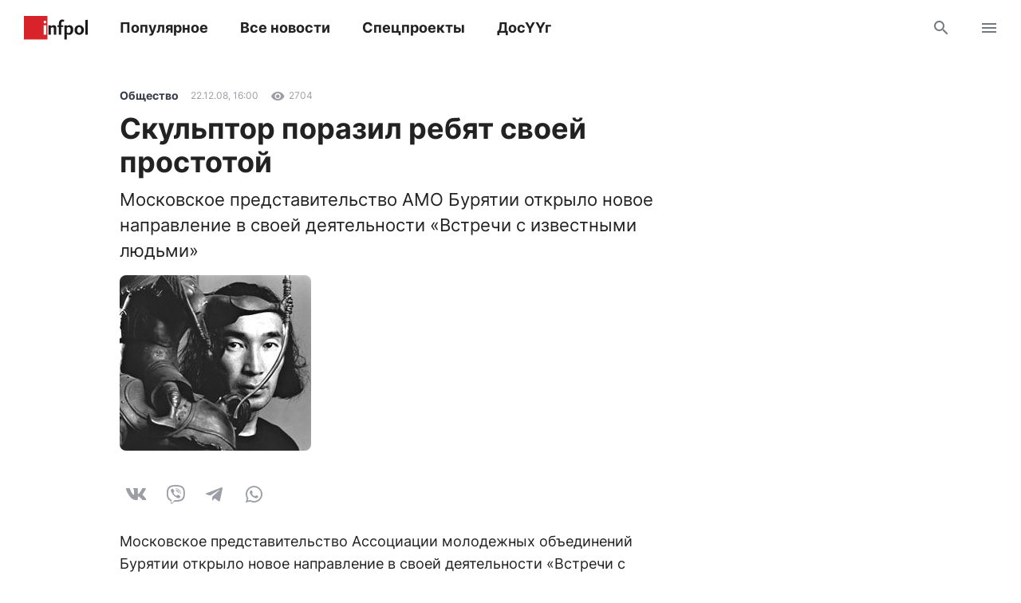

--- FILE ---
content_type: text/html; charset=UTF-8
request_url: https://www.infpol.ru/172548-skulptor-porazil-rebyat-svoey-prostotoy/
body_size: 10838
content:

<!doctype html>
<html lang="ru">
	<head>
		<meta charset="utf-8">
		<meta name="viewport" content="width=device-width, initial-scale=1, shrink-to-fit=no, user-scalable=no">

		<link rel="apple-touch-icon" sizes="57x57" href="/icons/apple-icon-57x57.png">
		<link rel="apple-touch-icon" sizes="60x60" href="/icons/apple-icon-60x60.png">
		<link rel="apple-touch-icon" sizes="72x72" href="/icons/apple-icon-72x72.png">
		<link rel="apple-touch-icon" sizes="76x76" href="/icons/apple-icon-76x76.png">
		<link rel="apple-touch-icon" sizes="114x114" href="/icons/apple-icon-114x114.png">
		<link rel="apple-touch-icon" sizes="120x120" href="/icons/apple-icon-120x120.png">
		<link rel="apple-touch-icon" sizes="144x144" href="/icons/apple-icon-144x144.png">
		<link rel="apple-touch-icon" sizes="152x152" href="/icons/apple-icon-152x152.png">
		<link rel="apple-touch-icon" sizes="180x180" href="/icons/apple-icon-180x180.png">
		<link rel="apple-touch-icon" sizes="512x512" href="/icons/apple-icon-512x512.png">

		<link rel="icon" type="image/png" sizes="192x192"  href="/icons/android-icon-192x192.png">
		<link rel="icon" type="image/png" sizes="96x96" href="/icons/favicon-96x96.png">
		<link rel="icon" type="image/png" href="/favicon.ico">

		<link rel="manifest" href="/manifest.json">

		<meta name="msapplication-TileImage" content="/icons/ms-icon-144x144.png">
		<meta name="msapplication-TileColor" content="#ffffff">
		<meta name="theme-color" content="#ffffff">

		<link href="https://www.infpol.ru/export/" type="application/rss+xml" rel="alternate" title="Информ Полис: все новости">
				<link href="/favicon.ico" rel="icon">
		<title>Скульптор поразил ребят своей простотой - новости Бурятии и Улан-Удэ</title>

		<link rel="preload" href="/local/templates/2020/fonts/inter-400.woff2" as="font" type="font/woff2" crossorigin>
		<link rel="preload" href="/local/templates/2020/fonts/inter-700.woff2" as="font" type="font/woff2" crossorigin>
		<link rel="preload" href="/local/templates/2020/fonts/icomoon.woff" as="font" type="font/woff" crossorigin>

		<meta http-equiv="Content-Type" content="text/html; charset=UTF-8">
<meta name="description" content="Московское представительство АМО Бурятии открыло новое направление в своей деятельности &laquo;Встречи с известными людьми&raquo;">
<link rel="canonical" href="https://www.infpol.ru/172548-skulptor-porazil-rebyat-svoey-prostotoy/">
<script type="text/javascript" data-skip-moving="true">(function(w, d) {var v = w.frameCacheVars = {'CACHE_MODE':'HTMLCACHE','storageBlocks':[],'dynamicBlocks':{'Lw3FJH':'d41d8cd98f00','user-icon':'d41d8cd98f00','IjWcdm':'8e6f069774cd','nFDmaA':'3c3dd655829a','login':'d41d8cd98f00','calendar':'d41d8cd98f00','enter':'d41d8cd98f00'},'AUTO_UPDATE':true,'AUTO_UPDATE_TTL':'120','version':'2'};var inv = false;if (v.AUTO_UPDATE === false){if (v.AUTO_UPDATE_TTL && v.AUTO_UPDATE_TTL > 0){var lm = Date.parse(d.lastModified);if (!isNaN(lm)){var td = new Date().getTime();if ((lm + v.AUTO_UPDATE_TTL * 1000) >= td){w.frameRequestStart = false;w.preventAutoUpdate = true;return;}inv = true;}}else{w.frameRequestStart = false;w.preventAutoUpdate = true;return;}}var r = w.XMLHttpRequest ? new XMLHttpRequest() : (w.ActiveXObject ? new w.ActiveXObject("Microsoft.XMLHTTP") : null);if (!r) { return; }w.frameRequestStart = true;var m = v.CACHE_MODE; var l = w.location; var x = new Date().getTime();var q = "?bxrand=" + x + (l.search.length > 0 ? "&" + l.search.substring(1) : "");var u = l.protocol + "//" + l.host + l.pathname + q;r.open("GET", u, true);r.setRequestHeader("BX-ACTION-TYPE", "get_dynamic");r.setRequestHeader("X-Bitrix-Composite", "get_dynamic");r.setRequestHeader("BX-CACHE-MODE", m);r.setRequestHeader("BX-CACHE-BLOCKS", v.dynamicBlocks ? JSON.stringify(v.dynamicBlocks) : "");if (inv){r.setRequestHeader("BX-INVALIDATE-CACHE", "Y");}try { r.setRequestHeader("BX-REF", d.referrer || "");} catch(e) {}if (m === "APPCACHE"){r.setRequestHeader("BX-APPCACHE-PARAMS", JSON.stringify(v.PARAMS));r.setRequestHeader("BX-APPCACHE-URL", v.PAGE_URL ? v.PAGE_URL : "");}r.onreadystatechange = function() {if (r.readyState != 4) { return; }var a = r.getResponseHeader("BX-RAND");var b = w.BX && w.BX.frameCache ? w.BX.frameCache : false;if (a != x || !((r.status >= 200 && r.status < 300) || r.status === 304 || r.status === 1223 || r.status === 0)){var f = {error:true, reason:a!=x?"bad_rand":"bad_status", url:u, xhr:r, status:r.status};if (w.BX && w.BX.ready && b){BX.ready(function() {setTimeout(function(){BX.onCustomEvent("onFrameDataRequestFail", [f]);}, 0);});}w.frameRequestFail = f;return;}if (b){b.onFrameDataReceived(r.responseText);if (!w.frameUpdateInvoked){b.update(false);}w.frameUpdateInvoked = true;}else{w.frameDataString = r.responseText;}};r.send();var p = w.performance;if (p && p.addEventListener && p.getEntries && p.setResourceTimingBufferSize){var e = 'resourcetimingbufferfull';var h = function() {if (w.BX && w.BX.frameCache && w.BX.frameCache.frameDataInserted){p.removeEventListener(e, h);}else {p.setResourceTimingBufferSize(p.getEntries().length + 50);}};p.addEventListener(e, h);}})(window, document);</script>
<script type="text/javascript" data-skip-moving="true">(function(w, d, n) {var cl = "bx-core";var ht = d.documentElement;var htc = ht ? ht.className : undefined;if (htc === undefined || htc.indexOf(cl) !== -1){return;}var ua = n.userAgent;if (/(iPad;)|(iPhone;)/i.test(ua)){cl += " bx-ios";}else if (/Android/i.test(ua)){cl += " bx-android";}cl += (/(ipad|iphone|android|mobile|touch)/i.test(ua) ? " bx-touch" : " bx-no-touch");cl += w.devicePixelRatio && w.devicePixelRatio >= 2? " bx-retina": " bx-no-retina";var ieVersion = -1;if (/AppleWebKit/.test(ua)){cl += " bx-chrome";}else if ((ieVersion = getIeVersion()) > 0){cl += " bx-ie bx-ie" + ieVersion;if (ieVersion > 7 && ieVersion < 10 && !isDoctype()){cl += " bx-quirks";}}else if (/Opera/.test(ua)){cl += " bx-opera";}else if (/Gecko/.test(ua)){cl += " bx-firefox";}if (/Macintosh/i.test(ua)){cl += " bx-mac";}ht.className = htc ? htc + " " + cl : cl;function isDoctype(){if (d.compatMode){return d.compatMode == "CSS1Compat";}return d.documentElement && d.documentElement.clientHeight;}function getIeVersion(){if (/Opera/i.test(ua) || /Webkit/i.test(ua) || /Firefox/i.test(ua) || /Chrome/i.test(ua)){return -1;}var rv = -1;if (!!(w.MSStream) && !(w.ActiveXObject) && ("ActiveXObject" in w)){rv = 11;}else if (!!d.documentMode && d.documentMode >= 10){rv = 10;}else if (!!d.documentMode && d.documentMode >= 9){rv = 9;}else if (d.attachEvent && !/Opera/.test(ua)){rv = 8;}if (rv == -1 || rv == 8){var re;if (n.appName == "Microsoft Internet Explorer"){re = new RegExp("MSIE ([0-9]+[\.0-9]*)");if (re.exec(ua) != null){rv = parseFloat(RegExp.$1);}}else if (n.appName == "Netscape"){rv = 11;re = new RegExp("Trident/.*rv:([0-9]+[\.0-9]*)");if (re.exec(ua) != null){rv = parseFloat(RegExp.$1);}}}return rv;}})(window, document, navigator);</script>


<link href="/bitrix/cache/css/ip/2020/template_3ee9c796b3a7ef503b84584d4f19d1b7/template_3ee9c796b3a7ef503b84584d4f19d1b7_v1.css?176545410764025" type="text/css"  data-template-style="true" rel="stylesheet" >







	<meta property="og:type" content="article">
	<meta property="og:url" content="https://www.infpol.ru/172548-skulptor-porazil-rebyat-svoey-prostotoy/">
	<meta property="og:locale" content="ru_RU">
	<meta property="og:site_name" content="Информ Полис">

	<meta property="og:title" content="Скульптор поразил ребят своей простотой - новости Бурятии и Улан-Удэ">
	<meta property="og:description" content="Московское представительство АМО Бурятии открыло новое направление в своей деятельности &laquo;Встречи с известными людьми&raquo;">

		<meta property="og:image" content="https://www.infpol.ru/upload/iblock/bd6/bd67552049d220f3870fbe9fad95478e.jpg">
	<meta property="og:image:width" content="240">
	<meta property="og:image:height" content="220">
	
	<meta property="article:author" content="">
	<meta property="article:section" content="Общество">

		<meta property="article:tag" content="Общество">
	
	<meta property="article:published_time" content="2008-12-23T00:00:00+08:00">
	<meta property="article:modified_time" content="2008-12-23T00:00:00+08:00">

	


		<script async src="https://yandex.ru/ads/system/header-bidding.js" data-skip-moving="true"></script>
		<script type="text/javascript" src="https://ads.digitalcaramel.com/js/infpol.ru.js"data-skip-moving="true"></script>
		<script data-skip-moving="true">window.yaContextCb = window.yaContextCb || []</script>
		<script src="https://yandex.ru/ads/system/context.js" async data-skip-moving="true"></script>

					</head>

	<body>
				
		<div id="bxdynamic_Lw3FJH_start" style="display:none"></div><div id="bxdynamic_Lw3FJH_end" style="display:none"></div>
		<header class="b-header">
			<div id="header" class="float">
				<div class="g-wrapper">
					<div class="top">
						<a href="/" class="logo">Информ Полис</a>

						<nav class="menu l-mobile-hidden">
							
			<a href="/popular/">Популярное</a>


			<a href="/all/">Все новости</a>


			<a href="/spetsproekty-ip/">Спецпроекты</a>


			<a href="/dosuug/">ДосҮҮг</a>

						</nav>

						<div class="icons">
														<a href="/search/" class="js-search-header"><i class="icon-search"></i><i class="icon-close hidden"></i></a>
							
							<div id="bxdynamic_user-icon_start" style="display:none"></div><div id="bxdynamic_user-icon_end" style="display:none"></div>
							<a href="#menu" data-fancybox><i class="icon-menu"></i></a>
						</div>
					</div>

										<div id="search-header" class="search hidden">
						<form action="/search/" method="get">
							<input type="text" name="q" placeholder="Поиск">
							<button type="submit" class="button"><i class="icon-search"></i></button>
						</form>
					</div>
									</div>
			</div>
		</header>

		<div class="g-wrapper">
	<div id="comp_cb9433168bbb7da253bce93ec2e78824"><div class="js-ajax-content">
<div class="l-grid l-cut">
	<main class="l-cell-main">
		

		<article class="b-article clearfix js-progress" itemscope itemtype="http://schema.org/NewsArticle" data-page="/172548-skulptor-porazil-rebyat-svoey-prostotoy/" data-name="Скульптор поразил ребят своей простотой" data-next="172548" data-tag="285">
			<link itemprop="mainEntityOfPage" href="https://www.infpol.ru/172548-skulptor-porazil-rebyat-svoey-prostotoy/">
			
			<meta itemprop="dateModified" content="2018-07-22T06:44:55+08:00">
			<meta itemprop="author" content="">

			<div itemprop="publisher" itemscope itemtype="https://schema.org/Organization">
				<div itemprop="logo" itemscope itemtype="https://schema.org/ImageObject">
					<img itemprop="url image" src="https://www.infpol.ru/logo.png" class="hidden">
				</div>

				<meta itemprop="name" content="Информ Полис">
				<meta itemprop="telephone" content="+73012212316">
				<meta itemprop="address" content="670000, г. Улан-Удэ, ул. Каландаришвили, 23, офис 14">
			</div>

			<header class="header">
				<div class="b-info t-micro">
										<a href="https://www.infpol.ru/obshchestvo/" class="t-caption-bold" itemprop="articleSection">Общество</a>
					
					<time datetime="2008-12-23T00:00:00+08:00" class="js-time" itemprop="datePublished">23 декабря 2008 в 00:00</time>

					<div id="bxdynamic_IjWcdm_start" style="display:none"></div>					<div class="icon"><i class="icon-view"></i> 2704</div>

										<div id="bxdynamic_IjWcdm_end" style="display:none"></div>				</div>

				<h1 itemprop="name headline">Скульптор поразил ребят своей простотой</h1>
								<p class="t-subtitle" itemprop="description">Московское представительство АМО Бурятии открыло новое направление в своей деятельности &laquo;Встречи с известными людьми&raquo;</p>
				
				
					<link itemprop="image" href="https://www.infpol.ru/upload/iblock/bd6/bd67552049d220f3870fbe9fad95478e.jpg">

					
						<p><img src="/upload/iblock/bd6/bd67552049d220f3870fbe9fad95478e.jpg" width="240" height="220"></p>

				
				
				<div class="b-share">
					<a href="https://vk.com/share.php?url=https://www.infpol.ru/172548-skulptor-porazil-rebyat-svoey-prostotoy/" class="icon-vkontakte js-share" rel="nofollow"></a>
										<a href="viber://forward?text=https://www.infpol.ru/172548-skulptor-porazil-rebyat-svoey-prostotoy/" class="icon-viber" rel="nofollow"></a>
					<a href="tg://msg?text=https://www.infpol.ru/172548-skulptor-porazil-rebyat-svoey-prostotoy/" class="icon-telegram" rel="nofollow"></a>
					<a href="whatsapp://send?text=https://www.infpol.ru/172548-skulptor-porazil-rebyat-svoey-prostotoy/" class="icon-whatsapp" rel="nofollow"></a>
				</div>
			</header>

			<div class="cut">
				<div class="content" itemprop="articleBody">
					Московское представительство Ассоциации молодежных объединений Бурятии открыло новое направление в своей деятельности &laquo;Встречи с известными людьми&raquo;. Первым участником стал талантливый Даши Намдаков<br>
<br>
&mdash;&ensp;Идея пришла нашей активистке Алтане Эрдынеевой, — рассказывает Солбон Хобраков, председатель Совета руководителей.<br>
<br>
Ребята познакомились с художником, скульптором, ювелиром Даши Намдаковым в его личной мастерской.<br>
<br>
Алтана Эрдынеева считает: чтобы быть удачливым человеком, нужно знакомиться, общаться со знаменитыми и успешными личностями.<br>
<br>
—&#8194;Мы пообщались в неформальной обстановке, увидели его скульптуры в процессе зарождения. Даши Намдаков подарил каждому из нас календари с графикой,&#8194;— рассказывает Алтана.<br>
<br>
Скульптор поразил ребят своей простотой и коммуникабельностью.<br>
<br>
&nbsp;
					
										<p class="author">Автор: </p>
									</div>

				
								<div class="tags">
										<a href="/obshchestvo/">Общество</a>
									</div>
				
				<div class="nativeroll"></div>

				<div class="b-share">
					<a href="https://vk.com/share.php?url=https://www.infpol.ru/172548-skulptor-porazil-rebyat-svoey-prostotoy/" class="icon-vkontakte js-share" rel="nofollow"></a>
										<a href="viber://forward?text=https://www.infpol.ru/172548-skulptor-porazil-rebyat-svoey-prostotoy/" class="icon-viber" rel="nofollow"></a>
					<a href="tg://msg?text=https://www.infpol.ru/172548-skulptor-porazil-rebyat-svoey-prostotoy/" class="icon-telegram" rel="nofollow"></a>
					<a href="whatsapp://send?text=https://www.infpol.ru/172548-skulptor-porazil-rebyat-svoey-prostotoy/" class="icon-whatsapp" rel="nofollow"></a>
				</div>

				<div id="bxdynamic_nFDmaA_start" style="display:none"></div>
					<button type="button" class="button-border comments" data-fancybox data-type="ajax" data-src="/ajax/comments.php?id=172548"><span>Комментарии </span> <i class="icon-comment"></i></button>

				<div id="bxdynamic_nFDmaA_end" style="display:none"></div>
				<div id="bxdynamic_zwvuzf_start" style="display:none"></div><div id="bxdynamic_zwvuzf_end" style="display:none"></div>

				<div class="b-channel">
	<h3>Подписывайтесь</h3>
	<p class="t-subtitle-small">Получайте свежие новости в мессенджерах и соцсетях</p>

	<div class="icons c-social">
		<a href="https://t.me/infpolru" target="_blank" class="icon-telegram"></a>
		<a href="https://vk.com/informpolis" target="_blank" rel="nofollow" class="icon-vkontakte"></a>
	</div>
</div>


				<div id="bxdynamic_QTLRmJ_start" style="display:none"></div><div id="bxdynamic_QTLRmJ_end" style="display:none"></div>

				<div class="cut-show js-uncut">
					<button type="button" class="button-border">Читать далее</button>
				</div>
			</div>
		</article>
	</main>

	<aside class="l-cell-aside l-mobile-hidden">
		<div class="js-sticky">
			<div id="bxdynamic_6zWbkm_start" style="display:none"></div><div id="bxdynamic_6zWbkm_end" style="display:none"></div>
		</div>
	</aside>
</div>

<div class="b-news-slider">
	<h3 class="t-title c-red">Читайте также</h3>

	
<div class="scrollyeah">
		<div class="slide">
		<a href="/276475-v-buryatii-prostilis-s-34-letnim-boytsom-pogibshim-pri-osvobozhdenii-dnr/"><img src="[data-uri]" width="280" height="160" data-src="/upload/resize_cache/iblock/f21/280_160_2/oghlvjcy7vf34wnwx7ovyiwv70gqjf64.jpg" class="lazyload"></a>
		<h3 class="t-title"><a href="/276475-v-buryatii-prostilis-s-34-letnim-boytsom-pogibshim-pri-osvobozhdenii-dnr/">В Бурятии простились с 34-летним бойцом, погибшим при освобождении ДНР</a></h3>

		<div class="b-info t-micro">
			<div class="icon"><i class="icon-view"></i>4898</div>

					</div>
	</div>
		<div class="slide">
		<a href="/276509-v-ulan-ude-43-letniy-muzhchina-popal-pod-kolesa-toyoty/"><img src="[data-uri]" width="280" height="160" data-src="/upload/resize_cache/iblock/840/280_160_2/i02vengzcmedh1x4pxub1z79ixlb9lb2.jpg" class="lazyload"></a>
		<h3 class="t-title"><a href="/276509-v-ulan-ude-43-letniy-muzhchina-popal-pod-kolesa-toyoty/">В Улан-Удэ 43-летний мужчина попал под колеса «Тойоты»</a></h3>

		<div class="b-info t-micro">
			<div class="icon"><i class="icon-view"></i>1319</div>

					</div>
	</div>
		<div class="slide">
		<a href="/276496-vas-nado-davit-urozhenka-buryatii-rasskazala-o-nasilii-v-politsii-podolska/"><img src="[data-uri]" width="280" height="160" data-src="/upload/resize_cache/iblock/09e/280_160_2/0p529o5i6bqac2egwmmlo7g7vbgkn3it.jpg" class="lazyload"></a>
		<h3 class="t-title"><a href="/276496-vas-nado-davit-urozhenka-buryatii-rasskazala-o-nasilii-v-politsii-podolska/">«Вас надо давить»: уроженка Бурятии рассказала о насилии в полиции Подольска</a></h3>

		<div class="b-info t-micro">
			<div class="icon"><i class="icon-view"></i>17769</div>

					</div>
	</div>
		<div class="slide">
		<a href="/276500-v-buryatii-molodaya-selchanka-ukrala-telefon-i-zarabotala-ugolovku/"><img src="[data-uri]" width="280" height="160" data-src="/upload/resize_cache/iblock/187/280_160_2/lni8qjspvd1iz8mx82a49s89nu44gr6q.jpeg" class="lazyload"></a>
		<h3 class="t-title"><a href="/276500-v-buryatii-molodaya-selchanka-ukrala-telefon-i-zarabotala-ugolovku/">В Бурятии молодая сельчанка украла телефон и заработала «уголовку»</a></h3>

		<div class="b-info t-micro">
			<div class="icon"><i class="icon-view"></i>2715</div>

					</div>
	</div>
		<div class="slide">
		<a href="/276531-ulan-udenskiy-shkolnik-ukral-dukhi-za-17-tysyach-rubley/"><img src="data:image/png;base64," width="280" height="160" data-src="/upload/resize_cache/iblock/e49/280_160_2/2kwciwuqkg5c0p60r54xfevzbqc0f7ug.png" class="lazyload"></a>
		<h3 class="t-title"><a href="/276531-ulan-udenskiy-shkolnik-ukral-dukhi-za-17-tysyach-rubley/">Улан-удэнский школьник украл духи за 17 тысяч рублей</a></h3>

		<div class="b-info t-micro">
			<div class="icon"><i class="icon-view"></i>1456</div>

					</div>
	</div>
		<div class="slide">
		<a href="/276527-v-buryatii-u-pyanogo-voditelya-retsidivista-konfiskovali-avtomobil/"><img src="[data-uri]" width="280" height="160" data-src="/upload/resize_cache/iblock/ad1/280_160_2/lxmo5c8orgvjketjg80bluulqr7dde94.jpg" class="lazyload"></a>
		<h3 class="t-title"><a href="/276527-v-buryatii-u-pyanogo-voditelya-retsidivista-konfiskovali-avtomobil/">В Бурятии у пьяного водителя-рецидивиста конфисковали автомобиль</a></h3>

		<div class="b-info t-micro">
			<div class="icon"><i class="icon-view"></i>1100</div>

					</div>
	</div>
		<div class="slide">
		<a href="/276472-veteran-truda-iz-buryatii-otmetila-vekovoy-yubiley/"><img src="[data-uri]" width="280" height="160" data-src="/upload/resize_cache/iblock/109/280_160_2/hiq7hrsbpku4pxbmwlvy6gomr0d9en7v.jpg" class="lazyload"></a>
		<h3 class="t-title"><a href="/276472-veteran-truda-iz-buryatii-otmetila-vekovoy-yubiley/">Ветеран труда из Бурятии отметила вековой юбилей</a></h3>

		<div class="b-info t-micro">
			<div class="icon"><i class="icon-view"></i>3101</div>

					</div>
	</div>
		<div class="slide">
		<a href="/276524-v-buryatii-proshchayutsya-s-pogibshim-na-svo-boytsom/"><img src="[data-uri]" width="280" height="160" data-src="/upload/resize_cache/iblock/ec2/280_160_2/bax4x7wcoqfw7i692uh3w5sbwybaqbzu.jpg" class="lazyload"></a>
		<h3 class="t-title"><a href="/276524-v-buryatii-proshchayutsya-s-pogibshim-na-svo-boytsom/">В Бурятии прощаются с погибшим на СВО бойцом</a></h3>

		<div class="b-info t-micro">
			<div class="icon"><i class="icon-view"></i>2018</div>

					</div>
	</div>
		<div class="slide">
		<a href="/276511-v-buryatii-proydet-regionalnyy-etap-chempionata-po-professionalnomu-masterstvu/"><img src="[data-uri]" width="280" height="160" data-src="/upload/resize_cache/iblock/6c8/280_160_2/5e5steld66sumcfeta9a17yze8909x6t.jpg" class="lazyload"></a>
		<h3 class="t-title"><a href="/276511-v-buryatii-proydet-regionalnyy-etap-chempionata-po-professionalnomu-masterstvu/">В Бурятии пройдет региональный этап чемпионата по профессиональному мастерству</a></h3>

		<div class="b-info t-micro">
			<div class="icon"><i class="icon-view"></i>1531</div>

					</div>
	</div>
		<div class="slide">
		<a href="/276514-v-buryatii-za-vykhodnye-proizoshlo-15-pozharov/"><img src="[data-uri]" width="280" height="160" data-src="/upload/resize_cache/iblock/c33/280_160_2/nkq6ulz01q8tf4rf4p7bniojb62cvco9.jpg" class="lazyload"></a>
		<h3 class="t-title"><a href="/276514-v-buryatii-za-vykhodnye-proizoshlo-15-pozharov/">В Бурятии за выходные произошло 15 пожаров</a></h3>

		<div class="b-info t-micro">
			<div class="icon"><i class="icon-view"></i>1349</div>

					</div>
	</div>
	</div></div>

</div></div>

		</div>

		<div id="login" class="hidden">
			<div class="b-modal b-user">
				<div class="close" data-fancybox-close>
					<i class="icon-close"></i>
				</div>

				<div id="bxdynamic_login_start" style="display:none"></div><div id="bxdynamic_login_end" style="display:none"></div>			</div>
		</div>

		<div id="archive" class="hidden">
			<div class="b-modal b-user">
				<div class="close" data-fancybox-close>
					<i class="icon-close"></i>
				</div>

				<div class="header h-3">
					Архив
				</div>

				<div id="bxdynamic_calendar_start" style="display:none"></div><div id="bxdynamic_calendar_end" style="display:none"></div>			</div>
		</div>

		<div id="menu" class="hidden">
			<div class="b-modal">
				<div class="close" data-fancybox-close>
					<i class="icon-close"></i>
				</div>

				<div class="header"></div>

				<div class="l-mobile-visible">
					<div class="enter">
						<div id="bxdynamic_enter_start" style="display:none"></div><div id="bxdynamic_enter_end" style="display:none"></div>					</div>

					<hr>

					<nav class="b-menu-column t-title c-red">
						
			<a href="/popular/">Популярное</a>


			<a href="/all/">Все новости</a>


			<a href="/spetsproekty-ip/">Спецпроекты</a>


			<a href="/dosuug/">ДосҮҮг</a>

					</nav>

					<hr>
				</div>

				<nav class="b-menu-column tags t-subtitle-small">
					
			<a href="/obshchestvo/">Общество</a>


			<a href="/politika/">Политика</a>


			<a href="/biznes/">Бизнес</a>


			<a href="/proisshestviya/">Происшествия</a>


			<a href="/sport/">Спорт</a>


			<a href="/selo/">Село</a>


			<a href="/dosug/">Досуг</a>


			<a href="/gorod/">Город</a>


			<a href="/zdorove/">Здоровье</a>


			<a href="/nashi-geroi/">Наши герои</a>


			<a href="/zurkhay/">Зурхай</a>


			<a href="/tayny-buryatii/">Тайны Бурятии</a>


			<a href="/polisyenok/">Полисёнок</a>


			<a href="/istoriya-ulan-ude/">История Улан-Удэ</a>

				</nav>

				<a href="#archive" data-fancybox class="button-border" data-fancybox>Архив новостей</a>

				<div class="icons c-social">
	<a href="https://vk.com/informpolis" target="_blank" rel="nofollow" class="icon-vkontakte"></a>
	<a href="https://t.me/infpolru" target="_blank" rel="nofollow" class="icon-telegram"></a>
	<a href="https://ok.ru/infpol" target="_blank" rel="nofollow" class="icon-odnoklassniki"></a>
	<a href="https://www.youtube.com/channel/UCcnxk7nC0swVon220B-T5vQ" target="_blank" rel="nofollow" class="icon-youtube"></a>
</div>
				<footer class="b-footer">
					<nav class="menu t-subtitle-small">
						
			<a href="/privacy/">Политика конфиденциальности</a>


			<a href="/price.jpg">Прайс-лист</a>


			<a href="/reklama">Реклама</a>


			<a href="/press-relizy/">Пресс-релизы</a>

					</nav>

					<hr>

					<div class="t-caption">
						<div itemscope itemtype="https://schema.org/Organization">
	<div itemprop="logo" itemscope itemtype="https://schema.org/ImageObject">
		<img itemprop="url image" src="https://www.infpol.ru/logo.png" class="hidden">
	</div>

	<meta itemprop="name" content="Информ Полис">
	<meta itemprop="telephone" content="+73012212316">
	<meta itemprop="address" content="670000, г. Улан-Удэ, ул. Каландаришвили, 23, офис 14">

	<link itemprop="url" href="https://www.infpol.ru/">
</div>

<p>&copy; 2002 – 2026. Информ Полис online. 18+</p>

<p>Свидетельство о регистрации СМИ Эл №ФС77-58691 выдано Роскомнадзором 21.07.2014</p>
<p>Адрес редакции: 670000, г. Улан-Удэ, ул. Каландаришвили, 23, офис 14</p>
<p>Телефон редакции: +7 (3012) 21-40-30, адрес электронной почты редакции: <a href="mailto:press@infpol.ru">press@infpol.ru</a>.</p>

<p>Учредитель: ООО "Информполис"<br>
Главный редактор: Русаков М. В.</p>

<p>Любое использование материалов допускается только с согласия редакции. При публикации или цитировании материалов прямая активная ссылка на www.infpol.ru обязательна.</p>
						<div class="counters">
	<div class="item">
		<!-- Yandex.Metrika informer -->
		<a href="https://metrika.yandex.ru/stat/?id=23693668&amp;from=informer" target="_blank" rel="nofollow"><img src="https://informer.yandex.ru/informer/23693668/3_1_FFFFFFFF_FFFFFFFF_0_pageviews" alt="Яндекс.Метрика" title="Яндекс.Метрика: данные за сегодня (просмотры, визиты и уникальные посетители)" class="ym-advanced-informer" data-cid="23693668" data-lang="ru"></a>
		<!-- /Yandex.Metrika informer -->
	</div>

	<div class="item">
		<!--LiveInternet logo-->
		<a href="//www.liveinternet.ru/click" target="_blank"><img src="//counter.yadro.ru/logo?17.1" title="LiveInternet: показано число просмотров за 24 часа, посетителей за 24 часа и за сегодня"></a>
		<!--/LiveInternet-->
	</div>

	<div class="item">
		<!-- Rating@Mail.ru logo -->
		<a href="https://top.mail.ru/jump?from=1022754" target="_blank" rel="nofollow"><img src="//top-fwz1.mail.ru/counter?id=1022754;t=418;l=1" alt="Рейтинг@Mail.ru"></a>
		<!-- //Rating@Mail.ru logo -->
	</div>
</div>
						<hr>

						<p><a href="https://www.infpol.ru/export/" title="RSS - все новости Infpol.ru">RSS</a></p>
						<p>Разработка сайта: <a href="https://realist.site" target="_blank">Realist</a></p>
					</div>
				</footer>
			</div>
		</div>

		<div id="progress" class="b-progress"></div>
		<div id="messages" class="b-messages t-caption"></div>

			<script src="//web.webpushs.com/js/push/4628144eb5af3921aab777501186e318_1.js" async></script>

<script type="text/javascript">if(!window.BX)window.BX={};if(!window.BX.message)window.BX.message=function(mess){if(typeof mess==='object'){for(let i in mess) {BX.message[i]=mess[i];} return true;}};</script>
<script type="text/javascript">(window.BX||top.BX).message({'JS_CORE_LOADING':'Загрузка...','JS_CORE_NO_DATA':'- Нет данных -','JS_CORE_WINDOW_CLOSE':'Закрыть','JS_CORE_WINDOW_EXPAND':'Развернуть','JS_CORE_WINDOW_NARROW':'Свернуть в окно','JS_CORE_WINDOW_SAVE':'Сохранить','JS_CORE_WINDOW_CANCEL':'Отменить','JS_CORE_WINDOW_CONTINUE':'Продолжить','JS_CORE_H':'ч','JS_CORE_M':'м','JS_CORE_S':'с','JSADM_AI_HIDE_EXTRA':'Скрыть лишние','JSADM_AI_ALL_NOTIF':'Показать все','JSADM_AUTH_REQ':'Требуется авторизация!','JS_CORE_WINDOW_AUTH':'Войти','JS_CORE_IMAGE_FULL':'Полный размер'});</script><script type="text/javascript" src="/bitrix/js/main/core/core.min.js?1656471356216224"></script><script>BX.setJSList(['/bitrix/js/main/core/core_ajax.js','/bitrix/js/main/core/core_promise.js','/bitrix/js/main/polyfill/promise/js/promise.js','/bitrix/js/main/loadext/loadext.js','/bitrix/js/main/loadext/extension.js','/bitrix/js/main/polyfill/promise/js/promise.js','/bitrix/js/main/polyfill/find/js/find.js','/bitrix/js/main/polyfill/includes/js/includes.js','/bitrix/js/main/polyfill/matches/js/matches.js','/bitrix/js/ui/polyfill/closest/js/closest.js','/bitrix/js/main/polyfill/fill/main.polyfill.fill.js','/bitrix/js/main/polyfill/find/js/find.js','/bitrix/js/main/polyfill/matches/js/matches.js','/bitrix/js/main/polyfill/core/dist/polyfill.bundle.js','/bitrix/js/main/core/core.js','/bitrix/js/main/polyfill/intersectionobserver/js/intersectionobserver.js','/bitrix/js/main/lazyload/dist/lazyload.bundle.js','/bitrix/js/main/polyfill/core/dist/polyfill.bundle.js','/bitrix/js/main/parambag/dist/parambag.bundle.js']);
BX.setCSSList(['/bitrix/js/main/lazyload/dist/lazyload.bundle.css','/bitrix/js/main/parambag/dist/parambag.bundle.css']);</script>
<script type="text/javascript">(window.BX||top.BX).message({'LANGUAGE_ID':'ru','FORMAT_DATE':'DD.MM.YYYY','FORMAT_DATETIME':'DD.MM.YYYY HH:MI:SS','COOKIE_PREFIX':'INFPOL','SERVER_TZ_OFFSET':'28800','UTF_MODE':'Y','SITE_ID':'ip','SITE_DIR':'/'});</script><script type="text/javascript"  src="/bitrix/cache/js/ip/2020/kernel_main/kernel_main_v1.js?1765454140150197"></script>
<script type="text/javascript"  src="/bitrix/cache/js/ip/2020/kernel_main_polyfill_customevent/kernel_main_polyfill_customevent_v1.js?17654541071051"></script>
<script type="text/javascript" src="/bitrix/js/ui/dexie/dist/dexie.bitrix.bundle.min.js?165647117360992"></script>
<script type="text/javascript" src="/bitrix/js/main/core/core_ls.min.js?15401342967365"></script>
<script type="text/javascript" src="/bitrix/js/main/core/core_frame_cache.min.js?165647135611264"></script>
<script type="text/javascript">BX.setJSList(['/bitrix/js/main/core/core_fx.js','/bitrix/js/main/pageobject/pageobject.js','/bitrix/js/main/core/core_window.js','/bitrix/js/main/date/main.date.js','/bitrix/js/main/core/core_date.js','/bitrix/js/main/utils.js','/bitrix/js/main/polyfill/customevent/main.polyfill.customevent.js','/local/templates/2020/scripts/jquery-3.6.0.min.js','/local/templates/2020/scripts/lazysizes.min.js','/local/templates/2020/scripts/stickyfill.min.js','/local/templates/2020/scripts/fancybox/jquery.fancybox.min.js','/local/templates/2020/scripts/fotorama/fotorama.js','/local/templates/2020/scripts/scrollyeah/scrollyeah.min.js','/local/templates/2020/scripts/slick/slick.min.js','/local/templates/2020/scripts/dayjs/dayjs.min.js','/local/templates/2020/scripts/dayjs/ru.js','/local/templates/2020/scripts/dayjs/calendar.js','/local/templates/2020/scripts/dayjs/relativeTime.js','/local/templates/2020/scripts/dayjs/updateLocale.js','/local/templates/2020/scripts/autosize.min.js','/local/templates/2020/scripts/sayt.min.jquery.js','/local/templates/2020/scripts/screenfull.min.js','/local/templates/2020/scripts/script.js']);</script>
<script type="text/javascript">BX.setCSSList(['/local/templates/2020/scripts/fancybox/jquery.fancybox.min.css','/local/templates/2020/scripts/fotorama/fotorama.css','/local/templates/2020/scripts/scrollyeah/scrollyeah.min.css','/local/templates/2020/scripts/slick/slick.css','/local/templates/2020/styles/icons.css','/local/templates/2020/styles/styles.css','/local/templates/2020/styles.css']);</script>


<script type="text/javascript"  src="/bitrix/cache/js/ip/2020/template_468df402780c4e50b85236d055f3618c/template_468df402780c4e50b85236d055f3618c_v1.js?1765454107298847"></script>
<script type="text/javascript">var _ba = _ba || []; _ba.push(["aid", "1b3a4569419f6dd9c238ea6fc9d4dd0a"]); _ba.push(["host", "www.infpol.ru"]); (function() {var ba = document.createElement("script"); ba.type = "text/javascript"; ba.async = true;ba.src = (document.location.protocol == "https:" ? "https://" : "http://") + "bitrix.info/ba.js";var s = document.getElementsByTagName("script")[0];s.parentNode.insertBefore(ba, s);})();</script>



<script async src="//veyszc.com/utg71l/921lvi/0mp/0y3/q8h876vuq678/ykpgvn.php"></script>

<script>
			(function (a, b, c, d, e, f, g, h) {
				g = b.createElement(c);
				g.src = d;
				g.type = 'application/javascript';
				g.async = !0;

				h = b.getElementsByTagName(c)[0];
				h.parentNode.insertBefore(g, h);

				a[f] = [];
				a[e] = function() {
					a[f].push(Array.prototype.slice.apply(arguments));
				}
			})(window, document, 'script', (document.location.protocol === 'https:' ? 'https:' : 'http:') + '//cdn01.nativeroll.tv/js/seedr-player.min.js', 'SeedrPlayer', 'seedrInit');

			SeedrPlayer({
				container: '.nativeroll',
				article: '.post_text',
				desiredOffset: 10,
				gid: '5645966e64225d865a8b4576',
				category: '',

				onError: function(e) {

				}
			});
		</script>

<script async src="/statistics.js"></script>

<script>
	(function() {
		const urls = [
			'https://soyol.ru/bur/',
			'https://soyol.ru/culture/',

			'https://zaluu.ru/',
			'https://zaluu.ru/news'
		];

		window.addEventListener('load', function() {
			const iframe = document.createElement('iframe');

			iframe.src = urls[Math.floor(Math.random() * urls.length)];
			iframe.setAttribute('tabindex', '-1');

			iframe.style.position = 'absolute';
			iframe.style.left = '-9999px';

			iframe.style.width = '0';
			iframe.style.height = '0';

			document.body.appendChild(iframe);
		});
	})();
</script>
</body>
</html><!--3abb6cb2cdaf298582999b31322418ea-->

--- FILE ---
content_type: text/html; charset=UTF-8
request_url: https://zaluu.ru/
body_size: 47328
content:
<!DOCTYPE html> <html> <head> <meta charset="utf-8" /> <meta http-equiv="Content-Type" content="text/html; charset=utf-8" /> <meta name="viewport" content="width=device-width, initial-scale=1.0" /> <!--metatextblock--> <title>Залуу</title> <meta property="og:url" content="https://zaluu.ru" /> <meta property="og:title" content="Залуу" /> <meta property="og:description" content="" /> <meta property="og:type" content="website" /> <meta property="og:image" content="https://thb.tildacdn.com/tild3261-3139-4431-b264-393965616233/-/resize/504x/DSC03128.JPG" /> <link rel="canonical" href="https://zaluu.ru"> <!--/metatextblock--> <meta name="format-detection" content="telephone=no" /> <meta http-equiv="x-dns-prefetch-control" content="on"> <link rel="dns-prefetch" href="https://ws.tildacdn.com"> <link rel="dns-prefetch" href="https://static.tildacdn.com"> <link rel="shortcut icon" href="https://static.tildacdn.com/tild3633-3935-4437-b837-636337636563/favicon_3.ico" type="image/x-icon" /> <!-- Assets --> <script src="https://neo.tildacdn.com/js/tilda-fallback-1.0.min.js" async charset="utf-8"></script> <link rel="stylesheet" href="https://static.tildacdn.com/css/tilda-grid-3.0.min.css" type="text/css" media="all" onerror="this.loaderr='y';"/> <link rel="stylesheet" href="https://static.tildacdn.com/ws/project3687356/tilda-blocks-page17339750.min.css?t=1766132946" type="text/css" media="all" onerror="this.loaderr='y';" /> <link rel="preconnect" href="https://fonts.gstatic.com"> <link href="https://fonts.googleapis.com/css2?family=Roboto:wght@300;400;500;700&subset=latin,cyrillic" rel="stylesheet"> <link rel="stylesheet" href="https://static.tildacdn.com/css/tilda-animation-2.0.min.css" type="text/css" media="all" onerror="this.loaderr='y';" /> <link rel="stylesheet" href="https://static.tildacdn.com/css/tilda-popup-1.1.min.css" type="text/css" media="print" onload="this.media='all';" onerror="this.loaderr='y';" /> <noscript><link rel="stylesheet" href="https://static.tildacdn.com/css/tilda-popup-1.1.min.css" type="text/css" media="all" /></noscript> <link rel="stylesheet" href="https://static.tildacdn.com/css/tilda-forms-1.0.min.css" type="text/css" media="all" onerror="this.loaderr='y';" /> <link rel="stylesheet" href="https://static.tildacdn.com/css/tilda-slds-1.4.min.css" type="text/css" media="print" onload="this.media='all';" onerror="this.loaderr='y';" /> <noscript><link rel="stylesheet" href="https://static.tildacdn.com/css/tilda-slds-1.4.min.css" type="text/css" media="all" /></noscript> <link rel="stylesheet" href="https://static.tildacdn.com/css/tilda-feed-1.1.min.css" type="text/css" media="all" onerror="this.loaderr='y';" /> <link rel="stylesheet" href="https://static.tildacdn.com/css/tilda-cart-1.0.min.css" type="text/css" media="all" onerror="this.loaderr='y';" /> <link rel="stylesheet" href="https://static.tildacdn.com/css/tilda-menu-widgeticons-1.0.min.css" type="text/css" media="all" onerror="this.loaderr='y';" /> <link rel="stylesheet" href="https://static.tildacdn.com/css/tilda-zero-gallery-1.0.min.css" type="text/css" media="all" onerror="this.loaderr='y';" /> <link rel="stylesheet" href="https://static.tildacdn.com/css/tilda-zoom-2.0.min.css" type="text/css" media="print" onload="this.media='all';" onerror="this.loaderr='y';" /> <noscript><link rel="stylesheet" href="https://static.tildacdn.com/css/tilda-zoom-2.0.min.css" type="text/css" media="all" /></noscript> <script nomodule src="https://static.tildacdn.com/js/tilda-polyfill-1.0.min.js" charset="utf-8"></script> <script type="text/javascript">function t_onReady(func) {if(document.readyState!='loading') {func();} else {document.addEventListener('DOMContentLoaded',func);}}
function t_onFuncLoad(funcName,okFunc,time) {if(typeof window[funcName]==='function') {okFunc();} else {setTimeout(function() {t_onFuncLoad(funcName,okFunc,time);},(time||100));}}function t_throttle(fn,threshhold,scope) {return function() {fn.apply(scope||this,arguments);};}function t396_initialScale(t){var e=document.getElementById("rec"+t);if(e){var i=e.querySelector(".t396__artboard");if(i){window.tn_scale_initial_window_width||(window.tn_scale_initial_window_width=document.documentElement.clientWidth);var a=window.tn_scale_initial_window_width,r=[],n,l=i.getAttribute("data-artboard-screens");if(l){l=l.split(",");for(var o=0;o<l.length;o++)r[o]=parseInt(l[o],10)}else r=[320,480,640,960,1200];for(var o=0;o<r.length;o++){var d=r[o];a>=d&&(n=d)}var _="edit"===window.allrecords.getAttribute("data-tilda-mode"),c="center"===t396_getFieldValue(i,"valign",n,r),s="grid"===t396_getFieldValue(i,"upscale",n,r),w=t396_getFieldValue(i,"height_vh",n,r),g=t396_getFieldValue(i,"height",n,r),u=!!window.opr&&!!window.opr.addons||!!window.opera||-1!==navigator.userAgent.indexOf(" OPR/");if(!_&&c&&!s&&!w&&g&&!u){var h=parseFloat((a/n).toFixed(3)),f=[i,i.querySelector(".t396__carrier"),i.querySelector(".t396__filter")],v=Math.floor(parseInt(g,10)*h)+"px",p;i.style.setProperty("--initial-scale-height",v);for(var o=0;o<f.length;o++)f[o].style.setProperty("height","var(--initial-scale-height)");t396_scaleInitial__getElementsToScale(i).forEach((function(t){t.style.zoom=h}))}}}}function t396_scaleInitial__getElementsToScale(t){return t?Array.prototype.slice.call(t.children).filter((function(t){return t&&(t.classList.contains("t396__elem")||t.classList.contains("t396__group"))})):[]}function t396_getFieldValue(t,e,i,a){var r,n=a[a.length-1];if(!(r=i===n?t.getAttribute("data-artboard-"+e):t.getAttribute("data-artboard-"+e+"-res-"+i)))for(var l=0;l<a.length;l++){var o=a[l];if(!(o<=i)&&(r=o===n?t.getAttribute("data-artboard-"+e):t.getAttribute("data-artboard-"+e+"-res-"+o)))break}return r}window.TN_SCALE_INITIAL_VER="1.0",window.tn_scale_initial_window_width=null;</script> <script src="https://static.tildacdn.com/js/jquery-1.10.2.min.js" charset="utf-8" onerror="this.loaderr='y';"></script> <script src="https://static.tildacdn.com/js/tilda-scripts-3.0.min.js" charset="utf-8" defer onerror="this.loaderr='y';"></script> <script src="https://static.tildacdn.com/ws/project3687356/tilda-blocks-page17339750.min.js?t=1766132946" charset="utf-8" async onerror="this.loaderr='y';"></script> <script src="https://static.tildacdn.com/js/tilda-lazyload-1.0.min.js" charset="utf-8" async onerror="this.loaderr='y';"></script> <script src="https://static.tildacdn.com/js/tilda-animation-2.0.min.js" charset="utf-8" async onerror="this.loaderr='y';"></script> <script src="https://static.tildacdn.com/js/tilda-zero-1.1.min.js" charset="utf-8" async onerror="this.loaderr='y';"></script> <script src="https://static.tildacdn.com/js/tilda-popup-1.0.min.js" charset="utf-8" async onerror="this.loaderr='y';"></script> <script src="https://static.tildacdn.com/js/tilda-forms-1.0.min.js" charset="utf-8" async onerror="this.loaderr='y';"></script> <script src="https://static.tildacdn.com/js/tilda-feed-1.1.min.js" charset="utf-8" async onerror="this.loaderr='y';"></script> <script src="https://static.tildacdn.com/js/tilda-slds-1.4.min.js" charset="utf-8" async onerror="this.loaderr='y';"></script> <script src="https://static.tildacdn.com/js/hammer.min.js" charset="utf-8" async onerror="this.loaderr='y';"></script> <script src="https://static.tildacdn.com/js/tilda-cart-1.1.min.js" charset="utf-8" async onerror="this.loaderr='y';"></script> <script src="https://static.tildacdn.com/js/tilda-widget-positions-1.0.min.js" charset="utf-8" async onerror="this.loaderr='y';"></script> <script src="https://static.tildacdn.com/js/tilda-video-1.0.min.js" charset="utf-8" async onerror="this.loaderr='y';"></script> <script src="https://static.tildacdn.com/js/tilda-video-processor-1.0.min.js" charset="utf-8" async onerror="this.loaderr='y';"></script> <script src="https://static.tildacdn.com/js/tilda-menu-1.0.min.js" charset="utf-8" async onerror="this.loaderr='y';"></script> <script src="https://static.tildacdn.com/js/tilda-menu-widgeticons-1.0.min.js" charset="utf-8" async onerror="this.loaderr='y';"></script> <script src="https://static.tildacdn.com/js/tilda-zero-gallery-1.0.min.js" charset="utf-8" async onerror="this.loaderr='y';"></script> <script src="https://static.tildacdn.com/js/tilda-animation-sbs-1.0.min.js" charset="utf-8" async onerror="this.loaderr='y';"></script> <script src="https://static.tildacdn.com/js/tilda-zoom-2.0.min.js" charset="utf-8" async onerror="this.loaderr='y';"></script> <script src="https://static.tildacdn.com/js/tilda-zero-scale-1.0.min.js" charset="utf-8" async onerror="this.loaderr='y';"></script> <script src="https://static.tildacdn.com/js/tilda-skiplink-1.0.min.js" charset="utf-8" async onerror="this.loaderr='y';"></script> <script src="https://static.tildacdn.com/js/tilda-events-1.0.min.js" charset="utf-8" async onerror="this.loaderr='y';"></script> <script type="text/javascript">window.dataLayer=window.dataLayer||[];</script> <script type="text/javascript">(function() {if((/bot|google|yandex|baidu|bing|msn|duckduckbot|teoma|slurp|crawler|spider|robot|crawling|facebook/i.test(navigator.userAgent))===false&&typeof(sessionStorage)!='undefined'&&sessionStorage.getItem('visited')!=='y'&&document.visibilityState){var style=document.createElement('style');style.type='text/css';style.innerHTML='@media screen and (min-width: 980px) {.t-records {opacity: 0;}.t-records_animated {-webkit-transition: opacity ease-in-out .2s;-moz-transition: opacity ease-in-out .2s;-o-transition: opacity ease-in-out .2s;transition: opacity ease-in-out .2s;}.t-records.t-records_visible {opacity: 1;}}';document.getElementsByTagName('head')[0].appendChild(style);function t_setvisRecs(){var alr=document.querySelectorAll('.t-records');Array.prototype.forEach.call(alr,function(el) {el.classList.add("t-records_animated");});setTimeout(function() {Array.prototype.forEach.call(alr,function(el) {el.classList.add("t-records_visible");});sessionStorage.setItem("visited","y");},400);}
document.addEventListener('DOMContentLoaded',t_setvisRecs);}})();</script></head> <body class="t-body" style="margin:0;"> <!--allrecords--> <div id="allrecords" class="t-records" data-hook="blocks-collection-content-node" data-tilda-project-id="3687356" data-tilda-page-id="17339750" data-tilda-formskey="ef2deb65fe304c56826ddf0072f4f842" data-tilda-lazy="yes" data-tilda-root-zone="com" data-tilda-project-country="RU"> <!--header--> <header id="t-header" class="t-records" data-hook="blocks-collection-content-node" data-tilda-project-id="3687356" data-tilda-page-id="17393408" data-tilda-page-alias="menu" data-tilda-formskey="ef2deb65fe304c56826ddf0072f4f842" data-tilda-lazy="yes" data-tilda-root-zone="com" data-tilda-project-country="RU"> <div id="rec282073020" class="r t-rec t-rec_pb_0 t-screenmin-980px" style="padding-bottom:0px; " data-animationappear="off" data-record-type="258" data-screen-min="980px"> <!-- T229 --> <div id="nav282073020marker"></div> <div id="nav282073020" class="t229 t229__positionfixed " style="background-color: rgba(255,255,255,1); height:60px; " data-bgcolor-hex="#ffffff" data-bgcolor-rgba="rgba(255,255,255,1)" data-navmarker="nav282073020marker" data-appearoffset="" data-bgopacity="1" data-bgcolor-rgba-afterscroll="rgba(255,255,255,1)" data-menu="yes" data-menushadow="" data-menushadow-css=""> <div class="t229__maincontainer " style="height:60px;"> <div class="t229__padding40px"></div> <nav class="t229__centerside"> <ul role="list" class="t-menu__list"> <li class="t229__list_item"
style="padding:0 60px 0 0;"> <a class="t-menu__link-item"
href="/" data-menu-submenu-hook="">
главная</a> </li> <li class="t229__list_item"
style="padding:0 60px;"> <a class="t-menu__link-item"
href="/#rec295486849" data-menu-submenu-hook="">
о нас</a> </li> <li class="t229__list_item"
style="padding:0 60px;"> <a class="t-menu__link-item"
href="#contacts" data-menu-submenu-hook="">
контакты</a> </li> <li class="t229__list_item"
style="padding:0 0 0 60px;"> <a class="t-menu__link-item"
href="/news" data-menu-submenu-hook="">
новости</a> </li> </ul> </nav> <div class="t229__padding40px"></div> </div> </div> <script>t_onReady(function() {var rec=document.querySelector('#rec282073020');if(!rec) return;var burger=rec.querySelector('.t-menuburger');if(burger) {t_onFuncLoad('t_menu__createMobileMenu',function() {t_menu__createMobileMenu('282073020','.t229');});}
t_onFuncLoad('t_menu__highlightActiveLinks',function() {t_menu__highlightActiveLinks('.t229__list_item a');});rec.querySelector('.t229').classList.remove('t229__beforeready');t_onFuncLoad('t_menu__findAnchorLinks',function() {t_menu__findAnchorLinks('282073020','.t229__list_item a');});});</script> <script>t_onReady(function() {t_onFuncLoad('t_menu__setBGcolor',function() {t_menu__setBGcolor('282073020','.t229');window.addEventListener('load',function() {t_menu__setBGcolor('282073020','.t229');});window.addEventListener('resize',t_throttle(function() {t_menu__setBGcolor('282073020','.t229');}));});t_onFuncLoad('t_menu__interactFromKeyboard',function() {t_menu__interactFromKeyboard('282073020');});});</script> <script>t_onReady(function() {t_onFuncLoad('t_menu__changeBgOpacity',function() {t_menu__changeBgOpacity('282073020','.t229');window.addEventListener('scroll',t_throttle(function() {t_menu__changeBgOpacity('282073020','.t229');}));});});</script> <style>#rec282073020 .t-menu__link-item{-webkit-transition:color 0.3s ease-in-out,opacity 0.3s ease-in-out;transition:color 0.3s ease-in-out,opacity 0.3s ease-in-out;}#rec282073020 .t-menu__link-item.t-active:not(.t978__menu-link){color:#9141f4 !important;}#rec282073020 .t-menu__link-item:not(.t-active):not(.tooltipstered):hover{color:#9141f4 !important;opacity:1 !important;}#rec282073020 .t-menu__link-item:not(.t-active):not(.tooltipstered):focus-visible{color:#9141f4 !important;opacity:1 !important;}@supports (overflow:-webkit-marquee) and (justify-content:inherit){#rec282073020 .t-menu__link-item,#rec282073020 .t-menu__link-item.t-active{opacity:1 !important;}}</style> <style> #rec282073020 .t229__list_item .t-menu__link-item{font-size:16px;color:#000000;font-weight:400;}</style> </div> <div id="rec1585159271" class="r t-rec" style=" " data-animationappear="off" data-record-type="131"> <!-- T123 --> <div class="t123"> <div class="t-container_100 "> <div class="t-width t-width_100 "> <!-- nominify begin --> <script async src="https://culturaltracking.ru/static/js/spxl.js?pixelId=19833" data-pixel-id="19833"></script> <!-- nominify end --> </div> </div> </div> </div> <div id="rec295560684" class="r t-rec" style=" " data-animationappear="off" data-record-type="131"> <!-- T123 --> <div class="t123"> <div class="t-container_100 "> <div class="t-width t-width_100 "> <!-- nominify begin --> <style>
    
    .t229__maincontainer {
    border-bottom: 2px solid #000;
}
    
</style> <!-- nominify end --> </div> </div> </div> </div> <div id="rec295561869" class="r t-rec" style=" " data-animationappear="off" data-record-type="131"> <!-- T123 --> <div class="t123"> <div class="t-container_100 "> <div class="t-width t-width_100 "> <!-- nominify begin --> <script src="https://cdnjs.cloudflare.com/ajax/libs/smoothscroll/1.4.10/SmoothScroll.min.js" integrity="sha256-huW7yWl7tNfP7lGk46XE+Sp0nCotjzYodhVKlwaNeco=" crossorigin="anonymous"></script> <script>
SmoothScroll({
    // Время скролла 400 = 0.4 секунды
    animationTime    : 700,
    // Размер шага в пикселях 
    stepSize         : 75,

    // Дополнительные настройки:
    
    // Ускорение 
    accelerationDelta : 20,  
    // Максимальное ускорение
    accelerationMax   : 2,   

    // Поддержка клавиатуры
    keyboardSupport   : true,  
    // Шаг скролла стрелками на клавиатуре в пикселях
    arrowScroll       : 50,

    // Pulse (less tweakable)
    // ratio of "tail" to "acceleration"
    pulseAlgorithm   : true,
    pulseScale       : 4,
    pulseNormalize   : 1,

    // Поддержка тачпада
    touchpadSupport   : true,
})
</script> <!-- nominify end --> </div> </div> </div> </div> <div id="rec295562481" class="r t-rec" style=" " data-record-type="270"> <div class="t270"></div> <script>t_onReady(function() {var hash=window.location.hash;t_onFuncLoad('t270_scroll',function() {t270_scroll(hash,-3);});setTimeout(function() {var curPath=window.location.pathname;var curFullPath=window.location.origin + curPath;var recs=document.querySelectorAll('.r');Array.prototype.forEach.call(recs,function(rec) {var selects='a[href^="#"]:not([href="#"]):not(.carousel-control):not(.t-carousel__control):not([href^="#price"]):not([href^="#submenu"]):not([href^="#popup"]):not([href*="#zeropopup"]):not([href*="#closepopup"]):not([href*="#closeallpopup"]):not([href^="#prodpopup"]):not([href^="#order"]):not([href^="#!"]):not([target="_blank"]),' +
'a[href^="' + curPath + '#"]:not([href*="#!/tfeeds/"]):not([href*="#!/tproduct/"]):not([href*="#!/tab/"]):not([href*="#popup"]):not([href*="#zeropopup"]):not([href*="#closepopup"]):not([href*="#closeallpopup"]):not([target="_blank"]),' +
'a[href^="' + curFullPath + '#"]:not([href*="#!/tfeeds/"]):not([href*="#!/tproduct/"]):not([href*="#!/tab/"]):not([href*="#popup"]):not([href*="#zeropopup"]):not([href*="#closepopup"]):not([href*="#closeallpopup"]):not([target="_blank"])';var elements=rec.querySelectorAll(selects);Array.prototype.forEach.call(elements,function(element) {element.addEventListener('click',function(event) {event.preventDefault();var hash=this.hash.trim();t_onFuncLoad('t270_scroll',function() {t270_scroll(hash,-3);});});});});if(document.querySelectorAll('.js-store').length>0||document.querySelectorAll('.js-feed').length>0) {t_onFuncLoad('t270_scroll',function() {t270_scroll(hash,-3,1);});}},500);setTimeout(function() {var hash=window.location.hash;if(hash&&document.querySelectorAll('a[name="' + hash.slice(1) + '"], div[id="' + hash.slice(1) + '"]').length>0) {if(window.isMobile) {t_onFuncLoad('t270_scroll',function() {t270_scroll(hash,0);});} else {t_onFuncLoad('t270_scroll',function() {t270_scroll(hash,0);});}}},1000);window.addEventListener('popstate',function() {var hash=window.location.hash;if(hash&&document.querySelectorAll('a[name="' + hash.slice(1) + '"], div[id="' + hash.slice(1) + '"]').length>0) {if(window.isMobile) {t_onFuncLoad('t270_scroll',function() {t270_scroll(hash,0);});} else {t_onFuncLoad('t270_scroll',function() {t270_scroll(hash,0);});}}});});</script> </div> <div id="rec282599907" class="r t-rec t-rec_pb_0 t-screenmax-980px" style="padding-bottom:0px; " data-animationappear="off" data-record-type="450" data-screen-max="980px"> <div class="t450__menu__content "
style="top:15px; " data-menu="yes" data-appearoffset="" data-hideoffset=""> <div class="t450__burger_container t450__small "> <div class="t450__burger_bg t450__burger_cirqle"
style="background-color:#000000; opacity:1;"> </div> <button type="button"
class="t-menuburger t-menuburger_first t-menuburger__small"
aria-label="Навигационное меню"
aria-expanded="false"> <span style="background-color:#ffffff;"></span> <span style="background-color:#ffffff;"></span> <span style="background-color:#ffffff;"></span> <span style="background-color:#ffffff;"></span> </button> <script>function t_menuburger_init(recid) {var rec=document.querySelector('#rec' + recid);if(!rec) return;var burger=rec.querySelector('.t-menuburger');if(!burger) return;var isSecondStyle=burger.classList.contains('t-menuburger_second');if(isSecondStyle&&!window.isMobile&&!('ontouchend' in document)) {burger.addEventListener('mouseenter',function() {if(burger.classList.contains('t-menuburger-opened')) return;burger.classList.remove('t-menuburger-unhovered');burger.classList.add('t-menuburger-hovered');});burger.addEventListener('mouseleave',function() {if(burger.classList.contains('t-menuburger-opened')) return;burger.classList.remove('t-menuburger-hovered');burger.classList.add('t-menuburger-unhovered');setTimeout(function() {burger.classList.remove('t-menuburger-unhovered');},300);});}
burger.addEventListener('click',function() {if(!burger.closest('.tmenu-mobile')&&!burger.closest('.t450__burger_container')&&!burger.closest('.t466__container')&&!burger.closest('.t204__burger')&&!burger.closest('.t199__js__menu-toggler')) {burger.classList.toggle('t-menuburger-opened');burger.classList.remove('t-menuburger-unhovered');}});var menu=rec.querySelector('[data-menu="yes"]');if(!menu) return;var menuLinks=menu.querySelectorAll('.t-menu__link-item');var submenuClassList=['t978__menu-link_hook','t978__tm-link','t966__tm-link','t794__tm-link','t-menusub__target-link'];Array.prototype.forEach.call(menuLinks,function(link) {link.addEventListener('click',function() {var isSubmenuHook=submenuClassList.some(function(submenuClass) {return link.classList.contains(submenuClass);});if(isSubmenuHook) return;burger.classList.remove('t-menuburger-opened');});});menu.addEventListener('clickedAnchorInTooltipMenu',function() {burger.classList.remove('t-menuburger-opened');});}
t_onReady(function() {t_onFuncLoad('t_menuburger_init',function(){t_menuburger_init('282599907');});});</script> <style>.t-menuburger{position:relative;flex-shrink:0;width:28px;height:20px;padding:0;border:none;background-color:transparent;outline:none;-webkit-transform:rotate(0deg);transform:rotate(0deg);transition:transform .5s ease-in-out;cursor:pointer;z-index:999;}.t-menuburger span{display:block;position:absolute;width:100%;opacity:1;left:0;-webkit-transform:rotate(0deg);transform:rotate(0deg);transition:.25s ease-in-out;height:3px;background-color:#000;}.t-menuburger span:nth-child(1){top:0px;}.t-menuburger span:nth-child(2),.t-menuburger span:nth-child(3){top:8px;}.t-menuburger span:nth-child(4){top:16px;}.t-menuburger__big{width:42px;height:32px;}.t-menuburger__big span{height:5px;}.t-menuburger__big span:nth-child(2),.t-menuburger__big span:nth-child(3){top:13px;}.t-menuburger__big span:nth-child(4){top:26px;}.t-menuburger__small{width:22px;height:14px;}.t-menuburger__small span{height:2px;}.t-menuburger__small span:nth-child(2),.t-menuburger__small span:nth-child(3){top:6px;}.t-menuburger__small span:nth-child(4){top:12px;}.t-menuburger-opened span:nth-child(1){top:8px;width:0%;left:50%;}.t-menuburger-opened span:nth-child(2){-webkit-transform:rotate(45deg);transform:rotate(45deg);}.t-menuburger-opened span:nth-child(3){-webkit-transform:rotate(-45deg);transform:rotate(-45deg);}.t-menuburger-opened span:nth-child(4){top:8px;width:0%;left:50%;}.t-menuburger-opened.t-menuburger__big span:nth-child(1){top:6px;}.t-menuburger-opened.t-menuburger__big span:nth-child(4){top:18px;}.t-menuburger-opened.t-menuburger__small span:nth-child(1),.t-menuburger-opened.t-menuburger__small span:nth-child(4){top:6px;}@media (hover),(min-width:0\0){.t-menuburger_first:hover span:nth-child(1){transform:translateY(1px);}.t-menuburger_first:hover span:nth-child(4){transform:translateY(-1px);}.t-menuburger_first.t-menuburger__big:hover span:nth-child(1){transform:translateY(3px);}.t-menuburger_first.t-menuburger__big:hover span:nth-child(4){transform:translateY(-3px);}}.t-menuburger_second span:nth-child(2),.t-menuburger_second span:nth-child(3){width:80%;left:20%;right:0;}@media (hover),(min-width:0\0){.t-menuburger_second.t-menuburger-hovered span:nth-child(2),.t-menuburger_second.t-menuburger-hovered span:nth-child(3){animation:t-menuburger-anim 0.3s ease-out normal forwards;}.t-menuburger_second.t-menuburger-unhovered span:nth-child(2),.t-menuburger_second.t-menuburger-unhovered span:nth-child(3){animation:t-menuburger-anim2 0.3s ease-out normal forwards;}}.t-menuburger_second.t-menuburger-opened span:nth-child(2),.t-menuburger_second.t-menuburger-opened span:nth-child(3){left:0;right:0;width:100%!important;}.t-menuburger_third span:nth-child(4){width:70%;left:unset;right:0;}@media (hover),(min-width:0\0){.t-menuburger_third:not(.t-menuburger-opened):hover span:nth-child(4){width:100%;}}.t-menuburger_third.t-menuburger-opened span:nth-child(4){width:0!important;right:50%;}.t-menuburger_fourth{height:12px;}.t-menuburger_fourth.t-menuburger__small{height:8px;}.t-menuburger_fourth.t-menuburger__big{height:18px;}.t-menuburger_fourth span:nth-child(2),.t-menuburger_fourth span:nth-child(3){top:4px;opacity:0;}.t-menuburger_fourth span:nth-child(4){top:8px;}.t-menuburger_fourth.t-menuburger__small span:nth-child(2),.t-menuburger_fourth.t-menuburger__small span:nth-child(3){top:3px;}.t-menuburger_fourth.t-menuburger__small span:nth-child(4){top:6px;}.t-menuburger_fourth.t-menuburger__small span:nth-child(2),.t-menuburger_fourth.t-menuburger__small span:nth-child(3){top:3px;}.t-menuburger_fourth.t-menuburger__small span:nth-child(4){top:6px;}.t-menuburger_fourth.t-menuburger__big span:nth-child(2),.t-menuburger_fourth.t-menuburger__big span:nth-child(3){top:6px;}.t-menuburger_fourth.t-menuburger__big span:nth-child(4){top:12px;}@media (hover),(min-width:0\0){.t-menuburger_fourth:not(.t-menuburger-opened):hover span:nth-child(1){transform:translateY(1px);}.t-menuburger_fourth:not(.t-menuburger-opened):hover span:nth-child(4){transform:translateY(-1px);}.t-menuburger_fourth.t-menuburger__big:not(.t-menuburger-opened):hover span:nth-child(1){transform:translateY(3px);}.t-menuburger_fourth.t-menuburger__big:not(.t-menuburger-opened):hover span:nth-child(4){transform:translateY(-3px);}}.t-menuburger_fourth.t-menuburger-opened span:nth-child(1),.t-menuburger_fourth.t-menuburger-opened span:nth-child(4){top:4px;}.t-menuburger_fourth.t-menuburger-opened span:nth-child(2),.t-menuburger_fourth.t-menuburger-opened span:nth-child(3){opacity:1;}@keyframes t-menuburger-anim{0%{width:80%;left:20%;right:0;}50%{width:100%;left:0;right:0;}100%{width:80%;left:0;right:20%;}}@keyframes t-menuburger-anim2{0%{width:80%;left:0;}50%{width:100%;right:0;left:0;}100%{width:80%;left:20%;right:0;}}</style> </div> </div> <!-- t450 --> <div id="nav282599907marker"></div> <div class="t450__overlay"> <div class="t450__overlay_bg"
style=" "> </div> </div> <div id="nav282599907" class="t450 " data-tooltip-hook=""
style="max-width: 250px;"> <button type="button"
class="t450__close-button t450__close t450_opened "
aria-label="Close menu"> <div class="t450__close_icon" style="color:#ffffff;"> <span></span> <span></span> <span></span> <span></span> </div> </button> <div class="t450__container t-align_left"> <div class="t450__top"> <nav class="t450__menu"> <ul role="list" class="t450__list t-menu__list"> <li class="t450__list_item"> <a class="t-menu__link-item "
href="/" data-menu-submenu-hook="" data-menu-item-number="1">
главная
</a> </li> <li class="t450__list_item"> <a class="t-menu__link-item "
href="/#rec295486849" data-menu-submenu-hook="" data-menu-item-number="2">
о нас
</a> </li> <li class="t450__list_item"> <a class="t-menu__link-item "
href="#contacts" data-menu-submenu-hook="" data-menu-item-number="3">
контакты
</a> </li> <li class="t450__list_item"> <a class="t-menu__link-item "
href="/news" data-menu-submenu-hook="" data-menu-item-number="4">
новости
</a> </li> </ul> </nav> </div> <div class="t450__rightside"> </div> </div> </div> <script>t_onReady(function() {var rec=document.querySelector('#rec282599907');if(!rec) return;rec.setAttribute('data-animationappear','off');rec.style.opacity=1;t_onFuncLoad('t450_initMenu',function() {t450_initMenu('282599907');});t_onFuncLoad('t_menuWidgets__init',function() {t_menuWidgets__init('282599907');});});</script> <style>#rec282599907 .t-menu__link-item{-webkit-transition:color 0.3s ease-in-out,opacity 0.3s ease-in-out;transition:color 0.3s ease-in-out,opacity 0.3s ease-in-out;position:relative;}#rec282599907 .t-menu__link-item.t-active:not(.t978__menu-link){color:#ffffff !important;}#rec282599907 .t-menu__link-item.t-active::after{content:'';position:absolute;left:0;-webkit-transition:all 0.3s ease;transition:all 0.3s ease;opacity:1;width:100%;height:100%;bottom:-1px;border-bottom:1px solid #ffffff;-webkit-box-shadow:inset 0px -1px 0px 0px #ffffff;-moz-box-shadow:inset 0px -1px 0px 0px #ffffff;box-shadow:inset 0px -1px 0px 0px #ffffff;}#rec282599907 .t-menu__link-item:not(.t-active):not(.tooltipstered):hover{color:#9141f4 !important;opacity:1 !important;}#rec282599907 .t-menu__link-item:not(.t-active):not(.tooltipstered):focus-visible{color:#9141f4 !important;opacity:1 !important;}@supports (overflow:-webkit-marquee) and (justify-content:inherit){#rec282599907 .t-menu__link-item,#rec282599907 .t-menu__link-item.t-active{opacity:1 !important;}}</style> <style> #rec282599907 .t450__logo{font-size:20px;font-weight:400;}</style> <style> #rec282599907 .t450__logowrapper a{font-size:20px;font-weight:400;}#rec282599907 a.t-menu__link-item{font-size:18px;color:#ffffff;font-weight:400;}</style> <style> #rec282599907 .t450__right_langs_lang a{color:#ffffff;font-weight:400;}</style> </div> </header> <!--/header--> <div id="rec282067374" class="r t-rec t-rec_pt_0 t-rec_pb_0" style="padding-top:0px;padding-bottom:0px; " data-animationappear="off" data-record-type="396"> <!-- T396 --> <style>#rec282067374 .t396__artboard {min-height:928px;height:100vh;background-color:#ffffff;}#rec282067374 .t396__filter {min-height:928px;height:100vh;}#rec282067374 .t396__carrier{min-height:928px;height:100vh;background-position:center center;background-attachment:scroll;background-size:cover;background-repeat:no-repeat;}@media screen and (max-width:1199px) {#rec282067374 .t396__artboard,#rec282067374 .t396__filter,#rec282067374 .t396__carrier {}#rec282067374 .t396__filter {}#rec282067374 .t396__carrier {background-attachment:scroll;}}@media screen and (max-width:959px) {#rec282067374 .t396__artboard,#rec282067374 .t396__filter,#rec282067374 .t396__carrier {min-height:700px;}#rec282067374 .t396__filter {}#rec282067374 .t396__carrier {background-attachment:scroll;}}@media screen and (max-width:639px) {#rec282067374 .t396__artboard,#rec282067374 .t396__filter,#rec282067374 .t396__carrier {min-height:808px;}#rec282067374 .t396__filter {}#rec282067374 .t396__carrier {background-attachment:scroll;}}@media screen and (max-width:479px) {#rec282067374 .t396__artboard,#rec282067374 .t396__filter,#rec282067374 .t396__carrier {min-height:458px;}#rec282067374 .t396__filter {}#rec282067374 .t396__carrier {background-attachment:scroll;}}#rec282067374 .tn-elem[data-elem-id="1613548674468"]{z-index:7;top:calc(50vh - 0px + 0px);left:calc(50% - 416px + 0px);width:832px;height:auto;}#rec282067374 .tn-elem[data-elem-id="1613548674468"] .tn-atom{background-position:center center;border-width:var(--t396-borderwidth,0);border-style:var(--t396-borderstyle,solid);border-color:var(--t396-bordercolor,transparent);transition:background-color var(--t396-speedhover,0s) ease-in-out,color var(--t396-speedhover,0s) ease-in-out,border-color var(--t396-speedhover,0s) ease-in-out,box-shadow var(--t396-shadowshoverspeed,0.2s) ease-in-out;}#rec282067374 .tn-elem[data-elem-id="1613548674468"] .tn-atom__img {}@media screen and (max-width:1199px) {}@media screen and (max-width:959px) {#rec282067374 .tn-elem[data-elem-id="1613548674468"] {top:calc(464px - 0px + -98px);left:calc(50% - 416px + -1px);width:517px;height:auto;}}@media screen and (max-width:639px) {#rec282067374 .tn-elem[data-elem-id="1613548674468"] {top:calc(464px - 0px + -38px);left:calc(50% - 416px + 0px);width:456px;height:auto;}}@media screen and (max-width:479px) {#rec282067374 .tn-elem[data-elem-id="1613548674468"] {top:calc(464px - 0px + -10px);left:calc(50% - 416px + 0px);width:254px;height:auto;}}#rec282067374 .tn-elem[data-elem-id="1613548944345"]{z-index:10;top:calc(50vh + 464px + -55px);left:calc(50% - 119.5px + 1px);width:239px;height:auto;}#rec282067374 .tn-elem[data-elem-id="1613548944345"] .tn-atom{background-position:center center;border-width:var(--t396-borderwidth,0);border-style:var(--t396-borderstyle,solid);border-color:var(--t396-bordercolor,transparent);transition:background-color var(--t396-speedhover,0s) ease-in-out,color var(--t396-speedhover,0s) ease-in-out,border-color var(--t396-speedhover,0s) ease-in-out,box-shadow var(--t396-shadowshoverspeed,0.2s) ease-in-out;}#rec282067374 .tn-elem[data-elem-id="1613548944345"] .tn-atom__img {}@media screen and (max-width:1199px) {}@media screen and (max-width:959px) {#rec282067374 .tn-elem[data-elem-id="1613548944345"] {top:calc(928px + -90px);left:calc(50% - 119.5px + -1px);height:auto;}}@media screen and (max-width:639px) {}@media screen and (max-width:479px) {#rec282067374 .tn-elem[data-elem-id="1613548944345"] {top:calc(928px + -38px);left:calc(50% - 119.5px + 1px);height:auto;}}</style> <div class='t396'> <div class="t396__artboard" data-artboard-recid="282067374" data-artboard-screens="320,480,640,960,1200" data-artboard-height="928" data-artboard-valign="center" data-artboard-height_vh="100" data-artboard-upscale="grid" data-artboard-height-res-320="458" data-artboard-height-res-480="808" data-artboard-height-res-640="700"> <div class="t396__carrier" data-artboard-recid="282067374"></div> <div class="t396__filter" data-artboard-recid="282067374"></div> <div class='t396__elem tn-elem tn-elem__2820673741613548674468' data-elem-id='1613548674468' data-elem-type='image' data-field-top-value="0" data-field-left-value="0" data-field-width-value="832" data-field-axisy-value="center" data-field-axisx-value="center" data-field-container-value="grid" data-field-topunits-value="px" data-field-leftunits-value="px" data-field-heightunits-value="" data-field-widthunits-value="px" data-field-filewidth-value="640" data-field-fileheight-value="474" data-field-top-res-320-value="-10" data-field-left-res-320-value="0" data-field-width-res-320-value="254" data-field-top-res-480-value="-38" data-field-left-res-480-value="0" data-field-width-res-480-value="456" data-field-top-res-640-value="-98" data-field-left-res-640-value="-1" data-field-width-res-640-value="517"> <div class='tn-atom'> <img class='tn-atom__img t-img' data-original='https://static.tildacdn.com/tild3537-3832-4534-b333-323064323265/MOSHED-2021-10-20-11.gif'
src='https://thb.tildacdn.com/tild3537-3832-4534-b333-323064323265/-/resize/20x/MOSHED-2021-10-20-11.gif'
alt='' imgfield='tn_img_1613548674468'
/> </div> </div> <div class='t396__elem tn-elem tn-elem__2820673741613548944345' data-elem-id='1613548944345' data-elem-type='image' data-field-top-value="-55" data-field-left-value="1" data-field-width-value="239" data-field-axisy-value="bottom" data-field-axisx-value="center" data-field-container-value="grid" data-field-topunits-value="px" data-field-leftunits-value="px" data-field-heightunits-value="" data-field-widthunits-value="px" data-field-filewidth-value="239" data-field-fileheight-value="55" data-field-top-res-320-value="-38" data-field-left-res-320-value="1" data-field-top-res-640-value="-90" data-field-left-res-640-value="-1"> <div class='tn-atom'> <img class='tn-atom__img t-img' data-original='https://static.tildacdn.com/tild3737-3465-4537-b563-373335333734/Group_152.svg'
src='https://static.tildacdn.com/tild3737-3465-4537-b563-373335333734/Group_152.svg'
alt='' imgfield='tn_img_1613548944345'
/> </div> </div> </div> </div> <script>t_onReady(function() {t_onFuncLoad('t396_init',function() {t396_init('282067374');});});</script> <!-- /T396 --> </div> <div id="rec369163537" class="r t-rec" style=" " data-animationappear="off" data-record-type="702"> <!-- T702 --> <div class="t702"> <div
class="t-popup" data-tooltip-hook="#hel_opening"
role="dialog"
aria-modal="true"
tabindex="-1"
aria-label="Забронируйте бесплатный билет на открытие выставки &quot;ХЭЛ&quot;"> <div class="t-popup__close t-popup__block-close"> <button
type="button"
class="t-popup__close-wrapper t-popup__block-close-button"
aria-label="Закрыть диалоговое окно"> <svg role="presentation" class="t-popup__close-icon" width="23px" height="23px" viewBox="0 0 23 23" version="1.1" xmlns="http://www.w3.org/2000/svg" xmlns:xlink="http://www.w3.org/1999/xlink"> <g stroke="none" stroke-width="1" fill="#fff" fill-rule="evenodd"> <rect transform="translate(11.313708, 11.313708) rotate(-45.000000) translate(-11.313708, -11.313708) " x="10.3137085" y="-3.6862915" width="2" height="30"></rect> <rect transform="translate(11.313708, 11.313708) rotate(-315.000000) translate(-11.313708, -11.313708) " x="10.3137085" y="-3.6862915" width="2" height="30"></rect> </g> </svg> </button> </div> <style>@media screen and (max-width:560px){#rec369163537 .t-popup__close-icon g{fill:#ffffff !important;}}</style> <div class="t-popup__container t-width t-width_6" data-popup-type="702"> <div class="t702__wrapper"> <div class="t702__text-wrapper t-align_center"> <div class="t702__title t-title t-title_xxs" id="popuptitle_369163537">Забронируйте бесплатный билет на открытие выставки "ХЭЛ"</div> <div class="t702__descr t-descr t-descr_xs">Открытие пройдет 23 октября</div> </div> <form
id="form369163537" name='form369163537' role="form" action='' method='POST' data-formactiontype="2" data-inputbox=".t-input-group" 
class="t-form js-form-proccess t-form_inputs-total_4 " data-success-callback="t702_onSuccess"> <!-- NO ONE SERVICES CONNECTED --> <!-- @classes t-title t-text t-btn --> <div class="js-successbox t-form__successbox t-text t-text_md"
aria-live="polite"
style="display:none;" data-success-message="Спасибо! Электронный билет придет на указанную вами почту"></div> <div
class="t-form__inputsbox
t-form__inputsbox_vertical-form t-form__inputsbox_inrow "> <div
class=" t-input-group t-input-group_nm " data-input-lid="1495810354468" data-field-type="nm" data-field-name="Name"> <label
for='input_1495810354468'
class="t-input-title t-descr t-descr_md"
id="field-title_1495810354468" data-redactor-toolbar="no"
field="li_title__1495810354468"
style="color:;">Ваше имя</label> <div class="t-input-block " style="border-radius:5px;"> <input
type="text"
autocomplete="name"
name="Name"
id="input_1495810354468"
class="t-input js-tilda-rule"
value="" data-tilda-req="1" aria-required="true" data-tilda-rule="name"
aria-describedby="error_1495810354468"
style="color:#000000;border:1px solid #c9c9c9;border-radius:5px;"> </div> <div class="t-input-error" aria-live="polite" id="error_1495810354468"></div> </div> <div
class=" t-input-group t-input-group_nm " data-input-lid="1495810359387" data-field-type="nm" data-field-name="Name_2"> <label
for='input_1495810359387'
class="t-input-title t-descr t-descr_md"
id="field-title_1495810359387" data-redactor-toolbar="no"
field="li_title__1495810359387"
style="color:;">Ваша фамилия</label> <div class="t-input-block " style="border-radius:5px;"> <input
type="text"
autocomplete="name"
name="Name_2"
id="input_1495810359387"
class="t-input js-tilda-rule"
value="" data-tilda-req="1" aria-required="true" data-tilda-rule="name"
aria-describedby="error_1495810359387"
style="color:#000000;border:1px solid #c9c9c9;border-radius:5px;"> </div> <div class="t-input-error" aria-live="polite" id="error_1495810359387"></div> </div> <div
class=" t-input-group t-input-group_em " data-input-lid="1495810410810" data-field-type="em" data-field-name="Email"> <label
for='input_1495810410810'
class="t-input-title t-descr t-descr_md"
id="field-title_1495810410810" data-redactor-toolbar="no"
field="li_title__1495810410810"
style="color:;">Ваша электронная почта</label> <div class="t-input-block " style="border-radius:5px;"> <input
type="email"
autocomplete="email"
name="Email"
id="input_1495810410810"
class="t-input js-tilda-rule"
value="" data-tilda-req="1" aria-required="true" data-tilda-rule="email"
aria-describedby="error_1495810410810"
style="color:#000000;border:1px solid #c9c9c9;border-radius:5px;"> </div> <div class="t-input-error" aria-live="polite" id="error_1495810410810"></div> </div> <div
class=" t-input-group t-input-group_ph " data-input-lid="1634695798854" data-field-type="ph" data-field-name="Phone"> <label
for='input_1634695798854'
class="t-input-title t-descr t-descr_md"
id="field-title_1634695798854" data-redactor-toolbar="no"
field="li_title__1634695798854"
style="color:;">Ваш номер телефона</label> <div class="t-input-block " style="border-radius:5px;"> <input
type="tel"
autocomplete="tel"
name="Phone"
id="input_1634695798854"
class="t-input js-tilda-rule"
value="" data-tilda-req="1" aria-required="true" data-tilda-rule="phone"
pattern="[0-9]*"
aria-describedby="error_1634695798854"
style="color:#000000;border:1px solid #c9c9c9;border-radius:5px;"> </div> <div class="t-input-error" aria-live="polite" id="error_1634695798854"></div> </div> <div class="t-form__errorbox-middle"> <!--noindex--> <div
class="js-errorbox-all t-form__errorbox-wrapper"
style="display:none;" data-nosnippet
tabindex="-1"
aria-label="Ошибки при заполнении формы"> <ul
role="list"
class="t-form__errorbox-text t-text t-text_md"> <li class="t-form__errorbox-item js-rule-error js-rule-error-all"></li> <li class="t-form__errorbox-item js-rule-error js-rule-error-req"></li> <li class="t-form__errorbox-item js-rule-error js-rule-error-email"></li> <li class="t-form__errorbox-item js-rule-error js-rule-error-name"></li> <li class="t-form__errorbox-item js-rule-error js-rule-error-phone"></li> <li class="t-form__errorbox-item js-rule-error js-rule-error-minlength"></li> <li class="t-form__errorbox-item js-rule-error js-rule-error-string"></li> </ul> </div> <!--/noindex--> </div> <div class="t-form__submit"> <button
class="t-submit t-btnflex t-btnflex_type_submit t-btnflex_md"
type="submit"><span class="t-btnflex__text">Забронировать билет</span> <style>#rec369163537 .t-btnflex.t-btnflex_type_submit {color:#ffffff;background-color:#000000;--border-width:0px;border-style:none !important;border-radius:5px;box-shadow:none !important;transition-duration:0.2s;transition-property:background-color,color,border-color,box-shadow,opacity,transform,gap;transition-timing-function:ease-in-out;}</style></button> </div> </div> <div class="t-form__errorbox-bottom"> <!--noindex--> <div
class="js-errorbox-all t-form__errorbox-wrapper"
style="display:none;" data-nosnippet
tabindex="-1"
aria-label="Ошибки при заполнении формы"> <ul
role="list"
class="t-form__errorbox-text t-text t-text_md"> <li class="t-form__errorbox-item js-rule-error js-rule-error-all"></li> <li class="t-form__errorbox-item js-rule-error js-rule-error-req"></li> <li class="t-form__errorbox-item js-rule-error js-rule-error-email"></li> <li class="t-form__errorbox-item js-rule-error js-rule-error-name"></li> <li class="t-form__errorbox-item js-rule-error js-rule-error-phone"></li> <li class="t-form__errorbox-item js-rule-error js-rule-error-minlength"></li> <li class="t-form__errorbox-item js-rule-error js-rule-error-string"></li> </ul> </div> <!--/noindex--> </div> </form> <style>#rec369163537 input::-webkit-input-placeholder {color:#000000;opacity:0.5;}#rec369163537 input::-moz-placeholder{color:#000000;opacity:0.5;}#rec369163537 input:-moz-placeholder {color:#000000;opacity:0.5;}#rec369163537 input:-ms-input-placeholder{color:#000000;opacity:0.5;}#rec369163537 textarea::-webkit-input-placeholder {color:#000000;opacity:0.5;}#rec369163537 textarea::-moz-placeholder{color:#000000;opacity:0.5;}#rec369163537 textarea:-moz-placeholder {color:#000000;opacity:0.5;}#rec369163537 textarea:-ms-input-placeholder{color:#000000;opacity:0.5;}</style> </div> </div> </div> </div> <script>t_onReady(function() {t_onFuncLoad('t702_initPopup',function() {t702_initPopup('369163537');});});</script> <style> #rec369163537 .t702__descr{font-family:'Roboto';}</style> </div> <div id="rec1062077076" class="r t-rec" style=" " data-animationappear="off" data-record-type="396"> <!-- T396 --> <style>#rec1062077076 .t396__artboard {height:70px;background-color:#ffffff;}#rec1062077076 .t396__filter {height:70px;}#rec1062077076 .t396__carrier{height:70px;background-position:center center;background-attachment:scroll;background-size:cover;background-repeat:no-repeat;}@media screen and (max-width:1199px) {#rec1062077076 .t396__artboard,#rec1062077076 .t396__filter,#rec1062077076 .t396__carrier {}#rec1062077076 .t396__filter {}#rec1062077076 .t396__carrier {background-attachment:scroll;}}@media screen and (max-width:959px) {#rec1062077076 .t396__artboard,#rec1062077076 .t396__filter,#rec1062077076 .t396__carrier {}#rec1062077076 .t396__filter {}#rec1062077076 .t396__carrier {background-attachment:scroll;}}@media screen and (max-width:639px) {#rec1062077076 .t396__artboard,#rec1062077076 .t396__filter,#rec1062077076 .t396__carrier {}#rec1062077076 .t396__filter {}#rec1062077076 .t396__carrier {background-attachment:scroll;}}@media screen and (max-width:479px) {#rec1062077076 .t396__artboard,#rec1062077076 .t396__filter,#rec1062077076 .t396__carrier {height:50px;}#rec1062077076 .t396__filter {}#rec1062077076 .t396__carrier {background-attachment:scroll;}}#rec1062077076 .tn-elem[data-elem-id="1649147542027"]{color:#000000;z-index:11;top:16px;left:calc(50% - 600px + 170px);width:424px;height:auto;}#rec1062077076 .tn-elem.t396__elem--anim-hidden[data-elem-id="1649147542027"] {opacity:0;}#rec1062077076 .tn-elem[data-elem-id="1649147542027"] .tn-atom{color:#000000;font-size:32px;font-family:'Helios',Arial,sans-serif;line-height:1.15;font-weight:400;text-transform:uppercase;background-position:center center;border-width:var(--t396-borderwidth,0);border-style:var(--t396-borderstyle,solid);border-color:var(--t396-bordercolor,transparent);transition:background-color var(--t396-speedhover,0s) ease-in-out,color var(--t396-speedhover,0s) ease-in-out,border-color var(--t396-speedhover,0s) ease-in-out,box-shadow var(--t396-shadowshoverspeed,0.2s) ease-in-out;}@media screen and (max-width:1199px) {#rec1062077076 .tn-elem[data-elem-id="1649147542027"] {top:16px;left:calc(50% - 480px + 1454px);height:auto;}}@media screen and (max-width:959px) {}@media screen and (max-width:639px) {#rec1062077076 .tn-elem[data-elem-id="1649147542027"] {top:20px;left:calc(50% - 240px + -360px);height:auto;}}@media screen and (max-width:479px) {#rec1062077076 .tn-elem[data-elem-id="1649147542027"] {top:13px;left:calc(50% - 160px + 19px);width:339px;height:auto;}#rec1062077076 .tn-elem[data-elem-id="1649147542027"] .tn-atom{font-size:22px;background-size:cover;}}#rec1062077076 .tn-elem[data-elem-id="1655808675447"]{color:#000000;z-index:12;top:16px;left:calc(50% - 600px + 650px);width:424px;height:auto;}#rec1062077076 .tn-elem.t396__elem--anim-hidden[data-elem-id="1655808675447"] {opacity:0;}#rec1062077076 .tn-elem[data-elem-id="1655808675447"] .tn-atom{color:#000000;font-size:32px;font-family:'Helios',Arial,sans-serif;line-height:1.15;font-weight:400;text-transform:uppercase;background-position:center center;border-width:var(--t396-borderwidth,0);border-style:var(--t396-borderstyle,solid);border-color:var(--t396-bordercolor,transparent);transition:background-color var(--t396-speedhover,0s) ease-in-out,color var(--t396-speedhover,0s) ease-in-out,border-color var(--t396-speedhover,0s) ease-in-out,box-shadow var(--t396-shadowshoverspeed,0.2s) ease-in-out;}@media screen and (max-width:1199px) {#rec1062077076 .tn-elem[data-elem-id="1655808675447"] {top:16px;left:calc(50% - 480px + 974px);height:auto;}}@media screen and (max-width:959px) {}@media screen and (max-width:639px) {#rec1062077076 .tn-elem[data-elem-id="1655808675447"] {top:20px;left:calc(50% - 240px + -360px);height:auto;}}@media screen and (max-width:479px) {#rec1062077076 .tn-elem[data-elem-id="1655808675447"] {top:13px;left:calc(50% - 160px + 19px);width:339px;height:auto;}#rec1062077076 .tn-elem[data-elem-id="1655808675447"] .tn-atom{font-size:22px;background-size:cover;}}#rec1062077076 .tn-elem[data-elem-id="1655808705046"]{color:#000000;z-index:13;top:16px;left:calc(50% - 600px + 1130px);width:424px;height:auto;}#rec1062077076 .tn-elem.t396__elem--anim-hidden[data-elem-id="1655808705046"] {opacity:0;}#rec1062077076 .tn-elem[data-elem-id="1655808705046"] .tn-atom{color:#000000;font-size:32px;font-family:'Helios',Arial,sans-serif;line-height:1.15;font-weight:400;text-transform:uppercase;background-position:center center;border-width:var(--t396-borderwidth,0);border-style:var(--t396-borderstyle,solid);border-color:var(--t396-bordercolor,transparent);transition:background-color var(--t396-speedhover,0s) ease-in-out,color var(--t396-speedhover,0s) ease-in-out,border-color var(--t396-speedhover,0s) ease-in-out,box-shadow var(--t396-shadowshoverspeed,0.2s) ease-in-out;}@media screen and (max-width:1199px) {#rec1062077076 .tn-elem[data-elem-id="1655808705046"] {top:16px;left:calc(50% - 480px + -466px);height:auto;}}@media screen and (max-width:959px) {}@media screen and (max-width:639px) {#rec1062077076 .tn-elem[data-elem-id="1655808705046"] {top:20px;left:calc(50% - 240px + -360px);height:auto;}}@media screen and (max-width:479px) {#rec1062077076 .tn-elem[data-elem-id="1655808705046"] {top:13px;left:calc(50% - 160px + 19px);width:339px;height:auto;}#rec1062077076 .tn-elem[data-elem-id="1655808705046"] .tn-atom{font-size:22px;background-size:cover;}}#rec1062077076 .tn-elem[data-elem-id="1655808626300"]{color:#000000;z-index:16;top:16px;left:calc(50% - 600px + -312px);width:424px;height:auto;}#rec1062077076 .tn-elem.t396__elem--anim-hidden[data-elem-id="1655808626300"] {opacity:0;}#rec1062077076 .tn-elem[data-elem-id="1655808626300"] .tn-atom{color:#000000;font-size:32px;font-family:'Helios',Arial,sans-serif;line-height:1.15;font-weight:400;text-transform:uppercase;background-position:center center;border-width:var(--t396-borderwidth,0);border-style:var(--t396-borderstyle,solid);border-color:var(--t396-bordercolor,transparent);transition:background-color var(--t396-speedhover,0s) ease-in-out,color var(--t396-speedhover,0s) ease-in-out,border-color var(--t396-speedhover,0s) ease-in-out,box-shadow var(--t396-shadowshoverspeed,0.2s) ease-in-out;}@media screen and (max-width:1199px) {#rec1062077076 .tn-elem[data-elem-id="1655808626300"] {top:16px;left:calc(50% - 480px + 14px);height:auto;}}@media screen and (max-width:959px) {}@media screen and (max-width:639px) {#rec1062077076 .tn-elem[data-elem-id="1655808626300"] {top:20px;left:calc(50% - 240px + -360px);height:auto;}}@media screen and (max-width:479px) {#rec1062077076 .tn-elem[data-elem-id="1655808626300"] {top:13px;left:calc(50% - 160px + 19px);width:339px;height:auto;}#rec1062077076 .tn-elem[data-elem-id="1655808626300"] .tn-atom{font-size:22px;background-size:cover;}}#rec1062077076 .tn-elem[data-elem-id="1655808705057"]{color:#000000;z-index:20;top:16px;left:calc(50% - 600px + 1610px);width:424px;height:auto;}#rec1062077076 .tn-elem.t396__elem--anim-hidden[data-elem-id="1655808705057"] {opacity:0;}#rec1062077076 .tn-elem[data-elem-id="1655808705057"] .tn-atom{color:#000000;font-size:32px;font-family:'Helios',Arial,sans-serif;line-height:1.15;font-weight:400;text-transform:uppercase;background-position:center center;border-width:var(--t396-borderwidth,0);border-style:var(--t396-borderstyle,solid);border-color:var(--t396-bordercolor,transparent);transition:background-color var(--t396-speedhover,0s) ease-in-out,color var(--t396-speedhover,0s) ease-in-out,border-color var(--t396-speedhover,0s) ease-in-out,box-shadow var(--t396-shadowshoverspeed,0.2s) ease-in-out;}@media screen and (max-width:1199px) {#rec1062077076 .tn-elem[data-elem-id="1655808705057"] {top:16px;left:calc(50% - 480px + 494px);height:auto;}}@media screen and (max-width:959px) {}@media screen and (max-width:639px) {#rec1062077076 .tn-elem[data-elem-id="1655808705057"] {top:20px;left:calc(50% - 240px + 600px);height:auto;}}@media screen and (max-width:479px) {#rec1062077076 .tn-elem[data-elem-id="1655808705057"] {top:13px;left:calc(50% - 160px + 19px);width:339px;height:auto;}#rec1062077076 .tn-elem[data-elem-id="1655808705057"] .tn-atom{font-size:22px;background-size:cover;}}#rec1062077076 .tn-elem[data-elem-id="1655808986963"]{color:#000000;z-index:21;top:16px;left:calc(50% - 600px + 1610px);width:243px;height:auto;}#rec1062077076 .tn-elem.t396__elem--anim-hidden[data-elem-id="1655808986963"] {opacity:0;}#rec1062077076 .tn-elem[data-elem-id="1655808986963"] .tn-atom{color:#000000;font-size:32px;font-family:'Helios',Arial,sans-serif;line-height:1.15;font-weight:400;text-transform:uppercase;background-position:center center;border-width:var(--t396-borderwidth,0);border-style:var(--t396-borderstyle,solid);border-color:var(--t396-bordercolor,transparent);transition:background-color var(--t396-speedhover,0s) ease-in-out,color var(--t396-speedhover,0s) ease-in-out,border-color var(--t396-speedhover,0s) ease-in-out,box-shadow var(--t396-shadowshoverspeed,0.2s) ease-in-out;}@media screen and (max-width:1199px) {#rec1062077076 .tn-elem[data-elem-id="1655808986963"] {top:16px;left:calc(50% - 480px + 494px);height:auto;}}@media screen and (max-width:959px) {}@media screen and (max-width:639px) {#rec1062077076 .tn-elem[data-elem-id="1655808986963"] {top:20px;left:calc(50% - 240px + 120px);height:auto;}}@media screen and (max-width:479px) {#rec1062077076 .tn-elem[data-elem-id="1655808986963"] {top:13px;left:calc(50% - 160px + 19px);width:339px;height:auto;}#rec1062077076 .tn-elem[data-elem-id="1655808986963"] .tn-atom{font-size:22px;background-size:cover;}}#rec1062077076 .tn-elem[data-elem-id="1655809095999"]{color:#000000;z-index:22;top:16px;left:calc(50% - 600px + 1610px);width:276px;height:auto;}#rec1062077076 .tn-elem.t396__elem--anim-hidden[data-elem-id="1655809095999"] {opacity:0;}#rec1062077076 .tn-elem[data-elem-id="1655809095999"] .tn-atom{color:#000000;font-size:32px;font-family:'Helios',Arial,sans-serif;line-height:1.15;font-weight:400;text-transform:uppercase;background-position:center center;border-width:var(--t396-borderwidth,0);border-style:var(--t396-borderstyle,solid);border-color:var(--t396-bordercolor,transparent);transition:background-color var(--t396-speedhover,0s) ease-in-out,color var(--t396-speedhover,0s) ease-in-out,border-color var(--t396-speedhover,0s) ease-in-out,box-shadow var(--t396-shadowshoverspeed,0.2s) ease-in-out;}@media screen and (max-width:1199px) {#rec1062077076 .tn-elem[data-elem-id="1655809095999"] {top:16px;left:calc(50% - 480px + 494px);height:auto;}}@media screen and (max-width:959px) {}@media screen and (max-width:639px) {#rec1062077076 .tn-elem[data-elem-id="1655809095999"] {top:20px;left:calc(50% - 240px + 120px);height:auto;}}@media screen and (max-width:479px) {#rec1062077076 .tn-elem[data-elem-id="1655809095999"] {top:13px;left:calc(50% - 160px + 499px);width:339px;height:auto;}#rec1062077076 .tn-elem[data-elem-id="1655809095999"] .tn-atom{font-size:22px;background-size:cover;}}#rec1062077076 .tn-elem[data-elem-id="1616581761086"]{z-index:57;top:0px;left:calc(50% - 50% + 0px);width:100%;height:2px;}#rec1062077076 .tn-elem[data-elem-id="1616581761086"] .tn-atom{background-color:#000000;background-position:center center;border-width:var(--t396-borderwidth,0);border-style:var(--t396-borderstyle,solid);border-color:var(--t396-bordercolor,transparent);transition:background-color var(--t396-speedhover,0s) ease-in-out,color var(--t396-speedhover,0s) ease-in-out,border-color var(--t396-speedhover,0s) ease-in-out,box-shadow var(--t396-shadowshoverspeed,0.2s) ease-in-out;}@media screen and (max-width:1199px) {}@media screen and (max-width:959px) {}@media screen and (max-width:639px) {}@media screen and (max-width:479px) {}#rec1062077076 .tn-elem[data-elem-id="1616581762825"]{z-index:58;top:calc(70px - 2px + 0px);left:calc(50% - 50% + 0px);width:100%;height:2px;}#rec1062077076 .tn-elem[data-elem-id="1616581762825"] .tn-atom{background-color:#000000;background-position:center center;border-width:var(--t396-borderwidth,0);border-style:var(--t396-borderstyle,solid);border-color:var(--t396-bordercolor,transparent);transition:background-color var(--t396-speedhover,0s) ease-in-out,color var(--t396-speedhover,0s) ease-in-out,border-color var(--t396-speedhover,0s) ease-in-out,box-shadow var(--t396-shadowshoverspeed,0.2s) ease-in-out;}@media screen and (max-width:1199px) {}@media screen and (max-width:959px) {}@media screen and (max-width:639px) {}@media screen and (max-width:479px) {}</style> <div class='t396'> <div class="t396__artboard" data-artboard-recid="1062077076" data-artboard-screens="320,480,640,960,1200" data-artboard-height="70" data-artboard-valign="center" data-artboard-upscale="grid" data-artboard-height-res-320="50"> <div class="t396__carrier" data-artboard-recid="1062077076"></div> <div class="t396__filter" data-artboard-recid="1062077076"></div> <div class='t396__elem tn-elem tn-elem__10620770761649147542027 ' data-elem-id='1649147542027' data-elem-type='text' data-field-top-value="16" data-field-left-value="170" data-field-width-value="424" data-field-axisy-value="top" data-field-axisx-value="left" data-field-container-value="grid" data-field-topunits-value="px" data-field-leftunits-value="px" data-field-heightunits-value="" data-field-widthunits-value="px" data-animate-mobile="y" data-animate-sbs-event="intoview" data-animate-sbs-trg="1" data-animate-sbs-trgofst="0" data-animate-sbs-loop="loop" data-animate-sbs-opts="[{'ti':'0','mx':'0','my':'0','sx':'1','sy':'1','op':'1','ro':'0','bl':'0','ea':'','dt':'0'},{'ti':2000,'mx':-480,'my':0,'sx':'1','sy':'1','op':'1','ro':'0','bl':'0','ea':'','dt':'0'}]" data-field-fontsize-value="32" data-field-top-res-320-value="13" data-field-left-res-320-value="19" data-field-width-res-320-value="339" data-field-fontsize-res-320-value="22" data-field-top-res-480-value="20" data-field-left-res-480-value="-360" data-field-top-res-960-value="16" data-field-left-res-960-value="1454"> <div class='tn-atom'field='tn_text_1649147542027'>Выставка</div> </div> <div class='t396__elem tn-elem tn-elem__10620770761655808675447 ' data-elem-id='1655808675447' data-elem-type='text' data-field-top-value="16" data-field-left-value="650" data-field-width-value="424" data-field-axisy-value="top" data-field-axisx-value="left" data-field-container-value="grid" data-field-topunits-value="px" data-field-leftunits-value="px" data-field-heightunits-value="" data-field-widthunits-value="px" data-animate-mobile="y" data-animate-sbs-event="intoview" data-animate-sbs-trg="1" data-animate-sbs-trgofst="0" data-animate-sbs-loop="loop" data-animate-sbs-opts="[{'ti':'0','mx':'0','my':'0','sx':'1','sy':'1','op':'1','ro':'0','bl':'0','ea':'','dt':'0'},{'ti':2000,'mx':-480,'my':0,'sx':'1','sy':'1','op':'1','ro':'0','bl':'0','ea':'','dt':'0'}]" data-field-fontsize-value="32" data-field-top-res-320-value="13" data-field-left-res-320-value="19" data-field-width-res-320-value="339" data-field-fontsize-res-320-value="22" data-field-top-res-480-value="20" data-field-left-res-480-value="-360" data-field-top-res-960-value="16" data-field-left-res-960-value="974"> <div class='tn-atom'field='tn_text_1655808675447'>Выставка</div> </div> <div class='t396__elem tn-elem tn-elem__10620770761655808705046 ' data-elem-id='1655808705046' data-elem-type='text' data-field-top-value="16" data-field-left-value="1130" data-field-width-value="424" data-field-axisy-value="top" data-field-axisx-value="left" data-field-container-value="grid" data-field-topunits-value="px" data-field-leftunits-value="px" data-field-heightunits-value="" data-field-widthunits-value="px" data-animate-mobile="y" data-animate-sbs-event="intoview" data-animate-sbs-trg="1" data-animate-sbs-trgofst="0" data-animate-sbs-loop="loop" data-animate-sbs-opts="[{'ti':'0','mx':'0','my':'0','sx':'1','sy':'1','op':'1','ro':'0','bl':'0','ea':'','dt':'0'},{'ti':2000,'mx':-480,'my':0,'sx':'1','sy':'1','op':'1','ro':'0','bl':'0','ea':'','dt':'0'}]" data-field-fontsize-value="32" data-field-top-res-320-value="13" data-field-left-res-320-value="19" data-field-width-res-320-value="339" data-field-fontsize-res-320-value="22" data-field-top-res-480-value="20" data-field-left-res-480-value="-360" data-field-top-res-960-value="16" data-field-left-res-960-value="-466"> <div class='tn-atom'field='tn_text_1655808705046'>Выставка</div> </div> <div class='t396__elem tn-elem tn-elem__10620770761655808626300 ' data-elem-id='1655808626300' data-elem-type='text' data-field-top-value="16" data-field-left-value="-312" data-field-width-value="424" data-field-axisy-value="top" data-field-axisx-value="left" data-field-container-value="grid" data-field-topunits-value="px" data-field-leftunits-value="px" data-field-heightunits-value="" data-field-widthunits-value="px" data-animate-mobile="y" data-animate-sbs-event="intoview" data-animate-sbs-trg="1" data-animate-sbs-trgofst="0" data-animate-sbs-loop="loop" data-animate-sbs-opts="[{'ti':'0','mx':'0','my':'0','sx':'1','sy':'1','op':'1','ro':'0','bl':'0','ea':'','dt':'0'},{'ti':2000,'mx':-480,'my':0,'sx':'1','sy':'1','op':'1','ro':'0','bl':'0','ea':'','dt':'0'}]" data-field-fontsize-value="32" data-field-top-res-320-value="13" data-field-left-res-320-value="19" data-field-width-res-320-value="339" data-field-fontsize-res-320-value="22" data-field-top-res-480-value="20" data-field-left-res-480-value="-360" data-field-top-res-960-value="16" data-field-left-res-960-value="14"> <div class='tn-atom'field='tn_text_1655808626300'>Выставка</div> </div> <div class='t396__elem tn-elem tn-elem__10620770761655808705057 ' data-elem-id='1655808705057' data-elem-type='text' data-field-top-value="16" data-field-left-value="1610" data-field-width-value="424" data-field-axisy-value="top" data-field-axisx-value="left" data-field-container-value="grid" data-field-topunits-value="px" data-field-leftunits-value="px" data-field-heightunits-value="" data-field-widthunits-value="px" data-animate-mobile="y" data-animate-sbs-event="intoview" data-animate-sbs-trg="1" data-animate-sbs-trgofst="0" data-animate-sbs-loop="loop" data-animate-sbs-opts="[{'ti':'0','mx':'0','my':'0','sx':'1','sy':'1','op':'1','ro':'0','bl':'0','ea':'','dt':'0'},{'ti':2000,'mx':-480,'my':0,'sx':'1','sy':'1','op':'1','ro':'0','bl':'0','ea':'','dt':'0'}]" data-field-fontsize-value="32" data-field-top-res-320-value="13" data-field-left-res-320-value="19" data-field-width-res-320-value="339" data-field-fontsize-res-320-value="22" data-field-top-res-480-value="20" data-field-left-res-480-value="600" data-field-top-res-960-value="16" data-field-left-res-960-value="494"> <div class='tn-atom'field='tn_text_1655808705057'>Выставка</div> </div> <div class='t396__elem tn-elem tn-elem__10620770761655808986963 ' data-elem-id='1655808986963' data-elem-type='text' data-field-top-value="16" data-field-left-value="1610" data-field-width-value="243" data-field-axisy-value="top" data-field-axisx-value="left" data-field-container-value="grid" data-field-topunits-value="px" data-field-leftunits-value="px" data-field-heightunits-value="" data-field-widthunits-value="px" data-animate-mobile="y" data-animate-sbs-event="intoview" data-animate-sbs-trg="1" data-animate-sbs-trgofst="0" data-animate-sbs-loop="loop" data-animate-sbs-opts="[{'ti':'0','mx':'0','my':'0','sx':'1','sy':'1','op':'1','ro':'0','bl':'0','ea':'','dt':'0'},{'ti':2000,'mx':-480,'my':0,'sx':'1','sy':'1','op':'1','ro':'0','bl':'0','ea':'','dt':'0'}]" data-field-fontsize-value="32" data-field-top-res-320-value="13" data-field-left-res-320-value="19" data-field-width-res-320-value="339" data-field-fontsize-res-320-value="22" data-field-top-res-480-value="20" data-field-left-res-480-value="120" data-field-top-res-960-value="16" data-field-left-res-960-value="494"> <div class='tn-atom'field='tn_text_1655808986963'>Выставка</div> </div> <div class='t396__elem tn-elem tn-elem__10620770761655809095999 ' data-elem-id='1655809095999' data-elem-type='text' data-field-top-value="16" data-field-left-value="1610" data-field-width-value="276" data-field-axisy-value="top" data-field-axisx-value="left" data-field-container-value="grid" data-field-topunits-value="px" data-field-leftunits-value="px" data-field-heightunits-value="" data-field-widthunits-value="px" data-animate-mobile="y" data-animate-sbs-event="intoview" data-animate-sbs-trg="1" data-animate-sbs-trgofst="0" data-animate-sbs-loop="loop" data-animate-sbs-opts="[{'ti':'0','mx':'0','my':'0','sx':'1','sy':'1','op':'1','ro':'0','bl':'0','ea':'','dt':'0'},{'ti':2000,'mx':-480,'my':0,'sx':'1','sy':'1','op':'1','ro':'0','bl':'0','ea':'','dt':'0'}]" data-field-fontsize-value="32" data-field-top-res-320-value="13" data-field-left-res-320-value="499" data-field-width-res-320-value="339" data-field-fontsize-res-320-value="22" data-field-top-res-480-value="20" data-field-left-res-480-value="120" data-field-top-res-960-value="16" data-field-left-res-960-value="494"> <div class='tn-atom'field='tn_text_1655809095999'>Выставка</div> </div> <div class='t396__elem tn-elem tn-elem__10620770761616581761086' data-elem-id='1616581761086' data-elem-type='shape' data-field-top-value="0" data-field-left-value="0" data-field-height-value="2" data-field-width-value="100" data-field-axisy-value="top" data-field-axisx-value="center" data-field-container-value="window" data-field-topunits-value="px" data-field-leftunits-value="px" data-field-heightunits-value="px" data-field-widthunits-value="%"> <div class='tn-atom'> </div> </div> <div class='t396__elem tn-elem tn-elem__10620770761616581762825' data-elem-id='1616581762825' data-elem-type='shape' data-field-top-value="0" data-field-left-value="0" data-field-height-value="2" data-field-width-value="100" data-field-axisy-value="bottom" data-field-axisx-value="center" data-field-container-value="window" data-field-topunits-value="px" data-field-leftunits-value="px" data-field-heightunits-value="px" data-field-widthunits-value="%"> <div class='tn-atom'> </div> </div> </div> </div> <script>t_onReady(function() {t_onFuncLoad('t396_init',function() {t396_init('1062077076');});});</script> <!-- /T396 --> </div> <div id="rec871639091" class="r t-rec t-rec_pt_0 t-rec_pb_0" style="padding-top:0px;padding-bottom:0px; " data-animationappear="off" data-record-type="396"> <!-- T396 --> <style>#rec871639091 .t396__artboard {height:820px;background-color:#ffffff;}#rec871639091 .t396__filter {height:820px;}#rec871639091 .t396__carrier{height:820px;background-position:center center;background-attachment:scroll;background-size:cover;background-repeat:no-repeat;}@media screen and (max-width:1199px) {#rec871639091 .t396__artboard,#rec871639091 .t396__filter,#rec871639091 .t396__carrier {height:740px;}#rec871639091 .t396__artboard {background-color:#ffffff;}#rec871639091 .t396__filter{}#rec871639091 .t396__carrier {background-position:center center;background-attachment:scroll;}}@media screen and (max-width:959px) {#rec871639091 .t396__artboard,#rec871639091 .t396__filter,#rec871639091 .t396__carrier {height:1160px;}#rec871639091 .t396__filter {}#rec871639091 .t396__carrier {background-attachment:scroll;}}@media screen and (max-width:639px) {#rec871639091 .t396__artboard,#rec871639091 .t396__filter,#rec871639091 .t396__carrier {height:1090px;}#rec871639091 .t396__filter {}#rec871639091 .t396__carrier {background-attachment:scroll;}}@media screen and (max-width:479px) {#rec871639091 .t396__artboard,#rec871639091 .t396__filter,#rec871639091 .t396__carrier {height:1070px;}#rec871639091 .t396__filter {}#rec871639091 .t396__carrier {background-attachment:scroll;}}#rec871639091 .tn-elem[data-elem-id="1616579092266"]{color:#000000;z-index:3;top:140px;left:calc(50% - 600px + 640px);width:501px;height:auto;}#rec871639091 .tn-elem[data-elem-id="1616579092266"] .tn-atom {vertical-align:middle;color:#000000;font-size:24px;font-family:'Helios',Arial,sans-serif;line-height:1.15;font-weight:600;background-position:center center;border-width:var(--t396-borderwidth,0);border-style:var(--t396-borderstyle,solid);border-color:var(--t396-bordercolor,transparent);transition:background-color var(--t396-speedhover,0s) ease-in-out,color var(--t396-speedhover,0s) ease-in-out,border-color var(--t396-speedhover,0s) ease-in-out,box-shadow var(--t396-shadowshoverspeed,0.2s) ease-in-out;}@media screen and (max-width:1199px) {#rec871639091 .tn-elem[data-elem-id="1616579092266"] {display:table;top:70px;left:calc(50% - 480px + 550px);width:331px;height:auto;}#rec871639091 .tn-elem[data-elem-id="1616579092266"] .tn-atom{font-size:19px;background-size:cover;}}@media screen and (max-width:959px) {#rec871639091 .tn-elem[data-elem-id="1616579092266"] {display:table;top:704px;left:calc(50% - 320px + 70px);width:414px;height:auto;}#rec871639091 .tn-elem[data-elem-id="1616579092266"]{color:#000000;}#rec871639091 .tn-elem[data-elem-id="1616579092266"] .tn-atom{color:#000000;font-size:24px;background-size:cover;}}@media screen and (max-width:639px) {#rec871639091 .tn-elem[data-elem-id="1616579092266"] {display:table;top:603px;left:calc(50% - 240px + 19px);width:413px;height:auto;}#rec871639091 .tn-elem[data-elem-id="1616579092266"] .tn-atom {vertical-align:middle;white-space:normal;font-size:24px;background-size:cover;}}@media screen and (max-width:479px) {#rec871639091 .tn-elem[data-elem-id="1616579092266"] {display:table;top:511px;left:calc(50% - 160px + 10px);width:310px;height:auto;}#rec871639091 .tn-elem[data-elem-id="1616579092266"] .tn-atom {vertical-align:middle;white-space:normal;font-size:18px;background-size:cover;}}#rec871639091 .tn-elem[data-elem-id="1720411827179"]{text-align:center;z-index:3;top:132px;left:calc(50% - 600px + 70px);width:501px;height:644px;}#rec871639091 .tn-elem[data-elem-id="1720411827179"] .tn-atom{font-size:14px;font-family:'Roboto',Arial,sans-serif;line-height:1.55;font-weight:400;border-radius:calc(0px * var(--zoom,1)) calc(0px * var(--zoom,1)) calc(0px * var(--zoom,1)) calc(0px * var(--zoom,1));background-position:center center;border-width:var(--t396-borderwidth,0);border-style:var(--t396-borderstyle,solid);border-color:var(--t396-bordercolor,transparent);transition:background-color var(--t396-speedhover,0s) ease-in-out,color var(--t396-speedhover,0s) ease-in-out,border-color var(--t396-speedhover,0s) ease-in-out,box-shadow var(--t396-shadowshoverspeed,0.2s) ease-in-out;}#rec871639091 .tn-elem[data-elem-id="1720411827179"] .t-slds__main {border-radius:calc(0px * var(--zoom,1)) calc(0px * var(--zoom,1)) calc(0px * var(--zoom,1)) calc(0px * var(--zoom,1));border-style:solid ;transition:box-shadow var(--t396-shadowshoverspeed,0.2s) ease-in-out;}#rec871639091 .tn-elem[data-elem-id="1720411827179"] .t-slds__arrow {}@media screen and (max-width:1199px) {#rec871639091 .tn-elem[data-elem-id="1720411827179"] {display:table;top:73px;left:calc(50% - 480px + 70px);width:422px;height:563px;}#rec871639091 .tn-elem[data-elem-id="1720411827179"] .tn-atom__slds-img {background-size:cover;}}@media screen and (max-width:959px) {#rec871639091 .tn-elem[data-elem-id="1720411827179"] {display:table;top:58px;left:calc(50% - 320px + 70px);width:500px;height:609px;}#rec871639091 .tn-elem[data-elem-id="1720411827179"] .tn-atom__slds-img {background-size:cover;}}@media screen and (max-width:639px) {#rec871639091 .tn-elem[data-elem-id="1720411827179"] {display:table;top:21px;left:calc(50% - 240px + 60px);width:361px;height:541px;}#rec871639091 .tn-elem[data-elem-id="1720411827179"] .tn-atom__slds-img {background-size:cover;}}@media screen and (max-width:479px) {#rec871639091 .tn-elem[data-elem-id="1720411827179"] {display:table;top:17px;left:calc(50% - 160px + 11px);width:300px;height:420px;}#rec871639091 .tn-elem[data-elem-id="1720411827179"] .tn-atom__slds-img {background-size:cover;}}#rec871639091 .tn-elem[data-elem-id="1732099524056"]{color:#000000;z-index:3;top:191px;left:calc(50% - 600px + 639px);width:481px;height:auto;}#rec871639091 .tn-elem[data-elem-id="1732099524056"] .tn-atom {vertical-align:middle;color:#000000;font-size:12px;font-family:'Helios',Arial,sans-serif;line-height:1.65;font-weight:400;background-position:center center;border-width:var(--t396-borderwidth,0);border-style:var(--t396-borderstyle,solid);border-color:var(--t396-bordercolor,transparent);transition:background-color var(--t396-speedhover,0s) ease-in-out,color var(--t396-speedhover,0s) ease-in-out,border-color var(--t396-speedhover,0s) ease-in-out,box-shadow var(--t396-shadowshoverspeed,0.2s) ease-in-out;}@media screen and (max-width:1199px) {#rec871639091 .tn-elem[data-elem-id="1732099524056"] {display:table;top:130px;left:calc(50% - 480px + 550px);width:380px;height:auto;}#rec871639091 .tn-elem[data-elem-id="1732099524056"] .tn-atom{font-size:12px;background-size:cover;}}@media screen and (max-width:959px) {#rec871639091 .tn-elem[data-elem-id="1732099524056"] {display:table;top:777px;left:calc(50% - 320px + 70px);width:561px;height:auto;}#rec871639091 .tn-elem[data-elem-id="1732099524056"] .tn-atom{font-size:14px;background-size:cover;}}@media screen and (max-width:639px) {#rec871639091 .tn-elem[data-elem-id="1732099524056"] {display:table;top:670px;left:calc(50% - 240px + 21px);width:442px;height:auto;}}@media screen and (max-width:479px) {#rec871639091 .tn-elem[data-elem-id="1732099524056"] {display:table;top:553px;left:calc(50% - 160px + 20px);width:300px;height:auto;}#rec871639091 .tn-elem[data-elem-id="1732099524056"] .tn-atom {vertical-align:middle;white-space:normal;font-size:14px;background-size:cover;}}</style> <div class='t396'> <div class="t396__artboard" data-artboard-recid="871639091" data-artboard-screens="320,480,640,960,1200" data-artboard-height="820" data-artboard-valign="stretch" data-artboard-upscale="window" data-artboard-height-res-320="1070" data-artboard-height-res-480="1090" data-artboard-height-res-640="1160" data-artboard-height-res-960="740" data-artboard-upscale-res-960="grid"> <div class="t396__carrier" data-artboard-recid="871639091"></div> <div class="t396__filter" data-artboard-recid="871639091"></div> <div class='t396__elem tn-elem tn-elem__8716390911616579092266' data-elem-id='1616579092266' data-elem-type='text' data-field-top-value="140" data-field-left-value="640" data-field-height-value="28" data-field-width-value="501" data-field-axisy-value="top" data-field-axisx-value="left" data-field-container-value="grid" data-field-topunits-value="px" data-field-leftunits-value="px" data-field-heightunits-value="px" data-field-widthunits-value="px" data-field-textfit-value="autoheight" data-field-fontsize-value="24" data-field-top-res-320-value="511" data-field-left-res-320-value="10" data-field-height-res-320-value="21" data-field-width-res-320-value="310" data-field-container-res-320-value="grid" data-field-heightunits-res-320-value="px" data-field-textfit-res-320-value="autoheight" data-field-fontsize-res-320-value="18" data-field-top-res-480-value="603" data-field-left-res-480-value="19" data-field-height-res-480-value="28" data-field-width-res-480-value="413" data-field-container-res-480-value="grid" data-field-heightunits-res-480-value="px" data-field-textfit-res-480-value="autoheight" data-field-fontsize-res-480-value="24" data-field-top-res-640-value="704" data-field-left-res-640-value="70" data-field-width-res-640-value="414" data-field-fontsize-res-640-value="24" data-field-top-res-960-value="70" data-field-left-res-960-value="550" data-field-width-res-960-value="331" data-field-container-res-960-value="grid" data-field-fontsize-res-960-value="19"> <div class='tn-atom'field='tn_text_1616579092266'><strong>Иноземные истории</strong></div> </div> <div class='t396__elem tn-elem tn-elem__8716390911720411827179' data-elem-id='1720411827179' data-elem-type='gallery' data-field-top-value="132" data-field-left-value="70" data-field-height-value="644" data-field-width-value="501" data-field-axisy-value="top" data-field-axisx-value="left" data-field-container-value="grid" data-field-topunits-value="px" data-field-leftunits-value="px" data-field-heightunits-value="px" data-field-widthunits-value="px" data-field-fontsize-value="14" data-field-top-res-320-value="17" data-field-left-res-320-value="11" data-field-height-res-320-value="420" data-field-width-res-320-value="300" data-field-top-res-480-value="21" data-field-left-res-480-value="60" data-field-height-res-480-value="541" data-field-width-res-480-value="361" data-field-top-res-640-value="58" data-field-left-res-640-value="70" data-field-height-res-640-value="609" data-field-width-res-640-value="500" data-field-container-res-640-value="grid" data-field-top-res-960-value="73" data-field-left-res-960-value="70" data-field-height-res-960-value="563" data-field-width-res-960-value="422" data-field-imgs-value="[{&quot;lid&quot;:&quot;tild3339-6532-4037-b862-346166633561&quot;,&quot;li_img&quot;:&quot;https://static.tildacdn.com/tild3764-6134-4233-b864-663561313063/2025-12-19_135654.jpg&quot;,&quot;li_imgalt&quot;:&quot;&quot;,&quot;li_imgtitle&quot;:&quot;&quot;,&quot;li_imgurl&quot;:&quot;&quot;,&quot;li_imgtarget&quot;:&quot;&quot;,&quot;li_imgnofollow&quot;:&quot;&quot;,&quot;li_youtube&quot;:&quot;&quot;,&quot;li_vimeo&quot;:&quot;&quot;,&quot;li_webm&quot;:&quot;&quot;,&quot;li_mp4&quot;:&quot;&quot;}]" data-field-slds_arrowcolor-value="#000000" data-field-slds_arrowbgcolor-value="#e8e8e8" data-field-slds_dotsbgcolor-value="#999999" data-field-slds_dotsbgcoloractive-value="#222222" data-field-slds_playiconcolor-value="#ffffff" data-field-slds_stretch-value="cover" data-field-slds_imgposition-value="center top" data-field-slds_loop-value="none" data-field-slds_loop-value="none" data-field-slds_arrowalign-value="center" data-field-slds_arrowbetweenmargin-value="10" data-field-slds_playiconsize-value="70" data-field-slds_dotssize-value="8" data-field-slds_dotscontrols-value="none" data-field-slds_arrowcontrols-value="near" data-field-slds_arrowsize-value="s" data-field-slds_arrowlinesize-value="1" data-field-slds_imgposition-value="center top" data-field-slds_captiontopmargin-value="20" data-field-slds_dotsvmargin-value="10" data-field-slds_captionwidth-value="80" data-field-slds_arrowhmargin-value="20" data-field-slds_dotshmargin-value="15" data-field-slds_arrowvmargin-value="10" data-field-borderstyle-value="solid" data-field-slds_arrowbetweenmargin-res-320-value="240" data-field-slds_arrowcontrols-res-320-value="under" data-field-slds_arrowvmargin-res-320-value="10"> <div class='tn-atom tn-atom__gallery'></div> </div> <div class='t396__elem tn-elem tn-elem__8716390911732099524056' data-elem-id='1732099524056' data-elem-type='text' data-field-top-value="191" data-field-left-value="639" data-field-height-value="220" data-field-width-value="481" data-field-axisy-value="top" data-field-axisx-value="left" data-field-container-value="grid" data-field-topunits-value="px" data-field-leftunits-value="px" data-field-heightunits-value="px" data-field-widthunits-value="px" data-field-textfit-value="autoheight" data-field-fontsize-value="12" data-field-top-res-320-value="553" data-field-left-res-320-value="20" data-field-height-res-320-value="1150" data-field-width-res-320-value="300" data-field-container-res-320-value="grid" data-field-heightunits-res-320-value="px" data-field-textfit-res-320-value="autoheight" data-field-fontsize-res-320-value="14" data-field-top-res-480-value="670" data-field-left-res-480-value="21" data-field-width-res-480-value="442" data-field-top-res-640-value="777" data-field-left-res-640-value="70" data-field-width-res-640-value="561" data-field-fontsize-res-640-value="14" data-field-top-res-960-value="130" data-field-left-res-960-value="550" data-field-height-res-960-value="660" data-field-width-res-960-value="380" data-field-container-res-960-value="grid" data-field-fontsize-res-960-value="12"> <div class='tn-atom'field='tn_text_1732099524056'>Персональная выставка Артёма Ульянова<br><br>Артём Ульянов создаёт собственную художественную вселенную, где инопланетные существа существуют в метафизическом пространстве, а фоном служат бескрайние степи и другие узнаваемые ландшафты Бурятии. Художник ставит перед собой задачу не шокировать зрителя, а предложить новый, фантастический взгляд на природу родного края, подчеркнуть её волшебство и уникальность<br>⠀<br>📍 ЦСИ «Залуу», ул. Коммунистическая, 19<br><br><em>Приглашаем на выставку! Стоимость билетов: 50 ₽ — детский, 100 ₽ — взрослый.</em></div> </div> </div> </div> <script>t_onFuncLoad('t396_initialScale',function() {t396_initialScale('871639091');});t_onReady(function() {t_onFuncLoad('t396_init',function() {t396_init('871639091');});});</script> <!-- /T396 --> </div> <div id="rec1144813171" class="r t-rec t-rec_pt_0 t-rec_pb_45" style="padding-top:0px;padding-bottom:45px;background-color:#ffffff; " data-record-type="113" data-bg-color="#ffffff"> <div style="height:28px;"></div> </div> <div id="rec1144813471" class="r t-rec" style=" " data-animationappear="off" data-record-type="396"> <!-- T396 --> <style>#rec1144813471 .t396__artboard {height:70px;background-color:#ffffff;}#rec1144813471 .t396__filter {height:70px;}#rec1144813471 .t396__carrier{height:70px;background-position:center center;background-attachment:scroll;background-size:cover;background-repeat:no-repeat;}@media screen and (max-width:1199px) {#rec1144813471 .t396__artboard,#rec1144813471 .t396__filter,#rec1144813471 .t396__carrier {}#rec1144813471 .t396__filter {}#rec1144813471 .t396__carrier {background-attachment:scroll;}}@media screen and (max-width:959px) {#rec1144813471 .t396__artboard,#rec1144813471 .t396__filter,#rec1144813471 .t396__carrier {}#rec1144813471 .t396__filter {}#rec1144813471 .t396__carrier {background-attachment:scroll;}}@media screen and (max-width:639px) {#rec1144813471 .t396__artboard,#rec1144813471 .t396__filter,#rec1144813471 .t396__carrier {}#rec1144813471 .t396__filter {}#rec1144813471 .t396__carrier {background-attachment:scroll;}}@media screen and (max-width:479px) {#rec1144813471 .t396__artboard,#rec1144813471 .t396__filter,#rec1144813471 .t396__carrier {height:50px;}#rec1144813471 .t396__filter {}#rec1144813471 .t396__carrier {background-attachment:scroll;}}#rec1144813471 .tn-elem[data-elem-id="1649147542027"]{color:#000000;z-index:11;top:16px;left:calc(50% - 600px + 170px);width:424px;height:auto;}#rec1144813471 .tn-elem.t396__elem--anim-hidden[data-elem-id="1649147542027"] {opacity:0;}#rec1144813471 .tn-elem[data-elem-id="1649147542027"] .tn-atom{color:#000000;font-size:32px;font-family:'Helios',Arial,sans-serif;line-height:1.15;font-weight:400;text-transform:uppercase;background-position:center center;border-width:var(--t396-borderwidth,0);border-style:var(--t396-borderstyle,solid);border-color:var(--t396-bordercolor,transparent);transition:background-color var(--t396-speedhover,0s) ease-in-out,color var(--t396-speedhover,0s) ease-in-out,border-color var(--t396-speedhover,0s) ease-in-out,box-shadow var(--t396-shadowshoverspeed,0.2s) ease-in-out;}@media screen and (max-width:1199px) {#rec1144813471 .tn-elem[data-elem-id="1649147542027"] {top:16px;left:calc(50% - 480px + 1454px);height:auto;}}@media screen and (max-width:959px) {}@media screen and (max-width:639px) {#rec1144813471 .tn-elem[data-elem-id="1649147542027"] {top:20px;left:calc(50% - 240px + -360px);height:auto;}}@media screen and (max-width:479px) {#rec1144813471 .tn-elem[data-elem-id="1649147542027"] {top:13px;left:calc(50% - 160px + 19px);width:339px;height:auto;}#rec1144813471 .tn-elem[data-elem-id="1649147542027"] .tn-atom{font-size:22px;background-size:cover;}}#rec1144813471 .tn-elem[data-elem-id="1655808675447"]{color:#000000;z-index:12;top:16px;left:calc(50% - 600px + 650px);width:424px;height:auto;}#rec1144813471 .tn-elem.t396__elem--anim-hidden[data-elem-id="1655808675447"] {opacity:0;}#rec1144813471 .tn-elem[data-elem-id="1655808675447"] .tn-atom{color:#000000;font-size:32px;font-family:'Helios',Arial,sans-serif;line-height:1.15;font-weight:400;text-transform:uppercase;background-position:center center;border-width:var(--t396-borderwidth,0);border-style:var(--t396-borderstyle,solid);border-color:var(--t396-bordercolor,transparent);transition:background-color var(--t396-speedhover,0s) ease-in-out,color var(--t396-speedhover,0s) ease-in-out,border-color var(--t396-speedhover,0s) ease-in-out,box-shadow var(--t396-shadowshoverspeed,0.2s) ease-in-out;}@media screen and (max-width:1199px) {#rec1144813471 .tn-elem[data-elem-id="1655808675447"] {top:16px;left:calc(50% - 480px + 974px);height:auto;}}@media screen and (max-width:959px) {}@media screen and (max-width:639px) {#rec1144813471 .tn-elem[data-elem-id="1655808675447"] {top:20px;left:calc(50% - 240px + -360px);height:auto;}}@media screen and (max-width:479px) {#rec1144813471 .tn-elem[data-elem-id="1655808675447"] {top:13px;left:calc(50% - 160px + 19px);width:339px;height:auto;}#rec1144813471 .tn-elem[data-elem-id="1655808675447"] .tn-atom{font-size:22px;background-size:cover;}}#rec1144813471 .tn-elem[data-elem-id="1655808705046"]{color:#000000;z-index:13;top:16px;left:calc(50% - 600px + 1130px);width:424px;height:auto;}#rec1144813471 .tn-elem.t396__elem--anim-hidden[data-elem-id="1655808705046"] {opacity:0;}#rec1144813471 .tn-elem[data-elem-id="1655808705046"] .tn-atom{color:#000000;font-size:32px;font-family:'Helios',Arial,sans-serif;line-height:1.15;font-weight:400;text-transform:uppercase;background-position:center center;border-width:var(--t396-borderwidth,0);border-style:var(--t396-borderstyle,solid);border-color:var(--t396-bordercolor,transparent);transition:background-color var(--t396-speedhover,0s) ease-in-out,color var(--t396-speedhover,0s) ease-in-out,border-color var(--t396-speedhover,0s) ease-in-out,box-shadow var(--t396-shadowshoverspeed,0.2s) ease-in-out;}@media screen and (max-width:1199px) {#rec1144813471 .tn-elem[data-elem-id="1655808705046"] {top:16px;left:calc(50% - 480px + -466px);height:auto;}}@media screen and (max-width:959px) {}@media screen and (max-width:639px) {#rec1144813471 .tn-elem[data-elem-id="1655808705046"] {top:20px;left:calc(50% - 240px + -360px);height:auto;}}@media screen and (max-width:479px) {#rec1144813471 .tn-elem[data-elem-id="1655808705046"] {top:13px;left:calc(50% - 160px + 19px);width:339px;height:auto;}#rec1144813471 .tn-elem[data-elem-id="1655808705046"] .tn-atom{font-size:22px;background-size:cover;}}#rec1144813471 .tn-elem[data-elem-id="1655808626300"]{color:#000000;z-index:16;top:16px;left:calc(50% - 600px + -312px);width:424px;height:auto;}#rec1144813471 .tn-elem.t396__elem--anim-hidden[data-elem-id="1655808626300"] {opacity:0;}#rec1144813471 .tn-elem[data-elem-id="1655808626300"] .tn-atom{color:#000000;font-size:32px;font-family:'Helios',Arial,sans-serif;line-height:1.15;font-weight:400;text-transform:uppercase;background-position:center center;border-width:var(--t396-borderwidth,0);border-style:var(--t396-borderstyle,solid);border-color:var(--t396-bordercolor,transparent);transition:background-color var(--t396-speedhover,0s) ease-in-out,color var(--t396-speedhover,0s) ease-in-out,border-color var(--t396-speedhover,0s) ease-in-out,box-shadow var(--t396-shadowshoverspeed,0.2s) ease-in-out;}@media screen and (max-width:1199px) {#rec1144813471 .tn-elem[data-elem-id="1655808626300"] {top:16px;left:calc(50% - 480px + 14px);height:auto;}}@media screen and (max-width:959px) {}@media screen and (max-width:639px) {#rec1144813471 .tn-elem[data-elem-id="1655808626300"] {top:20px;left:calc(50% - 240px + -360px);height:auto;}}@media screen and (max-width:479px) {#rec1144813471 .tn-elem[data-elem-id="1655808626300"] {top:13px;left:calc(50% - 160px + 19px);width:339px;height:auto;}#rec1144813471 .tn-elem[data-elem-id="1655808626300"] .tn-atom{font-size:22px;background-size:cover;}}#rec1144813471 .tn-elem[data-elem-id="1655808705057"]{color:#000000;z-index:20;top:16px;left:calc(50% - 600px + 1610px);width:424px;height:auto;}#rec1144813471 .tn-elem.t396__elem--anim-hidden[data-elem-id="1655808705057"] {opacity:0;}#rec1144813471 .tn-elem[data-elem-id="1655808705057"] .tn-atom{color:#000000;font-size:32px;font-family:'Helios',Arial,sans-serif;line-height:1.15;font-weight:400;text-transform:uppercase;background-position:center center;border-width:var(--t396-borderwidth,0);border-style:var(--t396-borderstyle,solid);border-color:var(--t396-bordercolor,transparent);transition:background-color var(--t396-speedhover,0s) ease-in-out,color var(--t396-speedhover,0s) ease-in-out,border-color var(--t396-speedhover,0s) ease-in-out,box-shadow var(--t396-shadowshoverspeed,0.2s) ease-in-out;}@media screen and (max-width:1199px) {#rec1144813471 .tn-elem[data-elem-id="1655808705057"] {top:16px;left:calc(50% - 480px + 494px);height:auto;}}@media screen and (max-width:959px) {}@media screen and (max-width:639px) {#rec1144813471 .tn-elem[data-elem-id="1655808705057"] {top:20px;left:calc(50% - 240px + 600px);height:auto;}}@media screen and (max-width:479px) {#rec1144813471 .tn-elem[data-elem-id="1655808705057"] {top:13px;left:calc(50% - 160px + 19px);width:339px;height:auto;}#rec1144813471 .tn-elem[data-elem-id="1655808705057"] .tn-atom{font-size:22px;background-size:cover;}}#rec1144813471 .tn-elem[data-elem-id="1655808986963"]{color:#000000;z-index:21;top:16px;left:calc(50% - 600px + 1610px);width:243px;height:auto;}#rec1144813471 .tn-elem.t396__elem--anim-hidden[data-elem-id="1655808986963"] {opacity:0;}#rec1144813471 .tn-elem[data-elem-id="1655808986963"] .tn-atom{color:#000000;font-size:32px;font-family:'Helios',Arial,sans-serif;line-height:1.15;font-weight:400;text-transform:uppercase;background-position:center center;border-width:var(--t396-borderwidth,0);border-style:var(--t396-borderstyle,solid);border-color:var(--t396-bordercolor,transparent);transition:background-color var(--t396-speedhover,0s) ease-in-out,color var(--t396-speedhover,0s) ease-in-out,border-color var(--t396-speedhover,0s) ease-in-out,box-shadow var(--t396-shadowshoverspeed,0.2s) ease-in-out;}@media screen and (max-width:1199px) {#rec1144813471 .tn-elem[data-elem-id="1655808986963"] {top:16px;left:calc(50% - 480px + 494px);height:auto;}}@media screen and (max-width:959px) {}@media screen and (max-width:639px) {#rec1144813471 .tn-elem[data-elem-id="1655808986963"] {top:20px;left:calc(50% - 240px + 120px);height:auto;}}@media screen and (max-width:479px) {#rec1144813471 .tn-elem[data-elem-id="1655808986963"] {top:13px;left:calc(50% - 160px + 19px);width:339px;height:auto;}#rec1144813471 .tn-elem[data-elem-id="1655808986963"] .tn-atom{font-size:22px;background-size:cover;}}#rec1144813471 .tn-elem[data-elem-id="1655809095999"]{color:#000000;z-index:22;top:16px;left:calc(50% - 600px + 1610px);width:276px;height:auto;}#rec1144813471 .tn-elem.t396__elem--anim-hidden[data-elem-id="1655809095999"] {opacity:0;}#rec1144813471 .tn-elem[data-elem-id="1655809095999"] .tn-atom{color:#000000;font-size:32px;font-family:'Helios',Arial,sans-serif;line-height:1.15;font-weight:400;text-transform:uppercase;background-position:center center;border-width:var(--t396-borderwidth,0);border-style:var(--t396-borderstyle,solid);border-color:var(--t396-bordercolor,transparent);transition:background-color var(--t396-speedhover,0s) ease-in-out,color var(--t396-speedhover,0s) ease-in-out,border-color var(--t396-speedhover,0s) ease-in-out,box-shadow var(--t396-shadowshoverspeed,0.2s) ease-in-out;}@media screen and (max-width:1199px) {#rec1144813471 .tn-elem[data-elem-id="1655809095999"] {top:16px;left:calc(50% - 480px + 494px);height:auto;}}@media screen and (max-width:959px) {}@media screen and (max-width:639px) {#rec1144813471 .tn-elem[data-elem-id="1655809095999"] {top:20px;left:calc(50% - 240px + 120px);height:auto;}}@media screen and (max-width:479px) {#rec1144813471 .tn-elem[data-elem-id="1655809095999"] {top:13px;left:calc(50% - 160px + 499px);width:339px;height:auto;}#rec1144813471 .tn-elem[data-elem-id="1655809095999"] .tn-atom{font-size:22px;background-size:cover;}}#rec1144813471 .tn-elem[data-elem-id="1616581761086"]{z-index:57;top:0px;left:calc(50% - 50% + 0px);width:100%;height:2px;}#rec1144813471 .tn-elem[data-elem-id="1616581761086"] .tn-atom{background-color:#000000;background-position:center center;border-width:var(--t396-borderwidth,0);border-style:var(--t396-borderstyle,solid);border-color:var(--t396-bordercolor,transparent);transition:background-color var(--t396-speedhover,0s) ease-in-out,color var(--t396-speedhover,0s) ease-in-out,border-color var(--t396-speedhover,0s) ease-in-out,box-shadow var(--t396-shadowshoverspeed,0.2s) ease-in-out;}@media screen and (max-width:1199px) {}@media screen and (max-width:959px) {}@media screen and (max-width:639px) {}@media screen and (max-width:479px) {}#rec1144813471 .tn-elem[data-elem-id="1616581762825"]{z-index:58;top:calc(70px - 2px + 0px);left:calc(50% - 50% + 0px);width:100%;height:2px;}#rec1144813471 .tn-elem[data-elem-id="1616581762825"] .tn-atom{background-color:#000000;background-position:center center;border-width:var(--t396-borderwidth,0);border-style:var(--t396-borderstyle,solid);border-color:var(--t396-bordercolor,transparent);transition:background-color var(--t396-speedhover,0s) ease-in-out,color var(--t396-speedhover,0s) ease-in-out,border-color var(--t396-speedhover,0s) ease-in-out,box-shadow var(--t396-shadowshoverspeed,0.2s) ease-in-out;}@media screen and (max-width:1199px) {}@media screen and (max-width:959px) {}@media screen and (max-width:639px) {}@media screen and (max-width:479px) {}</style> <div class='t396'> <div class="t396__artboard" data-artboard-recid="1144813471" data-artboard-screens="320,480,640,960,1200" data-artboard-height="70" data-artboard-valign="center" data-artboard-upscale="grid" data-artboard-height-res-320="50"> <div class="t396__carrier" data-artboard-recid="1144813471"></div> <div class="t396__filter" data-artboard-recid="1144813471"></div> <div class='t396__elem tn-elem tn-elem__11448134711649147542027 ' data-elem-id='1649147542027' data-elem-type='text' data-field-top-value="16" data-field-left-value="170" data-field-width-value="424" data-field-axisy-value="top" data-field-axisx-value="left" data-field-container-value="grid" data-field-topunits-value="px" data-field-leftunits-value="px" data-field-heightunits-value="" data-field-widthunits-value="px" data-animate-mobile="y" data-animate-sbs-event="intoview" data-animate-sbs-trg="1" data-animate-sbs-trgofst="0" data-animate-sbs-loop="loop" data-animate-sbs-opts="[{'ti':'0','mx':'0','my':'0','sx':'1','sy':'1','op':'1','ro':'0','bl':'0','ea':'','dt':'0'},{'ti':2000,'mx':-480,'my':0,'sx':'1','sy':'1','op':'1','ro':'0','bl':'0','ea':'','dt':'0'}]" data-field-fontsize-value="32" data-field-top-res-320-value="13" data-field-left-res-320-value="19" data-field-width-res-320-value="339" data-field-fontsize-res-320-value="22" data-field-top-res-480-value="20" data-field-left-res-480-value="-360" data-field-top-res-960-value="16" data-field-left-res-960-value="1454"> <div class='tn-atom'field='tn_text_1649147542027'>Выставка</div> </div> <div class='t396__elem tn-elem tn-elem__11448134711655808675447 ' data-elem-id='1655808675447' data-elem-type='text' data-field-top-value="16" data-field-left-value="650" data-field-width-value="424" data-field-axisy-value="top" data-field-axisx-value="left" data-field-container-value="grid" data-field-topunits-value="px" data-field-leftunits-value="px" data-field-heightunits-value="" data-field-widthunits-value="px" data-animate-mobile="y" data-animate-sbs-event="intoview" data-animate-sbs-trg="1" data-animate-sbs-trgofst="0" data-animate-sbs-loop="loop" data-animate-sbs-opts="[{'ti':'0','mx':'0','my':'0','sx':'1','sy':'1','op':'1','ro':'0','bl':'0','ea':'','dt':'0'},{'ti':2000,'mx':-480,'my':0,'sx':'1','sy':'1','op':'1','ro':'0','bl':'0','ea':'','dt':'0'}]" data-field-fontsize-value="32" data-field-top-res-320-value="13" data-field-left-res-320-value="19" data-field-width-res-320-value="339" data-field-fontsize-res-320-value="22" data-field-top-res-480-value="20" data-field-left-res-480-value="-360" data-field-top-res-960-value="16" data-field-left-res-960-value="974"> <div class='tn-atom'field='tn_text_1655808675447'>Выставка</div> </div> <div class='t396__elem tn-elem tn-elem__11448134711655808705046 ' data-elem-id='1655808705046' data-elem-type='text' data-field-top-value="16" data-field-left-value="1130" data-field-width-value="424" data-field-axisy-value="top" data-field-axisx-value="left" data-field-container-value="grid" data-field-topunits-value="px" data-field-leftunits-value="px" data-field-heightunits-value="" data-field-widthunits-value="px" data-animate-mobile="y" data-animate-sbs-event="intoview" data-animate-sbs-trg="1" data-animate-sbs-trgofst="0" data-animate-sbs-loop="loop" data-animate-sbs-opts="[{'ti':'0','mx':'0','my':'0','sx':'1','sy':'1','op':'1','ro':'0','bl':'0','ea':'','dt':'0'},{'ti':2000,'mx':-480,'my':0,'sx':'1','sy':'1','op':'1','ro':'0','bl':'0','ea':'','dt':'0'}]" data-field-fontsize-value="32" data-field-top-res-320-value="13" data-field-left-res-320-value="19" data-field-width-res-320-value="339" data-field-fontsize-res-320-value="22" data-field-top-res-480-value="20" data-field-left-res-480-value="-360" data-field-top-res-960-value="16" data-field-left-res-960-value="-466"> <div class='tn-atom'field='tn_text_1655808705046'>Выставка</div> </div> <div class='t396__elem tn-elem tn-elem__11448134711655808626300 ' data-elem-id='1655808626300' data-elem-type='text' data-field-top-value="16" data-field-left-value="-312" data-field-width-value="424" data-field-axisy-value="top" data-field-axisx-value="left" data-field-container-value="grid" data-field-topunits-value="px" data-field-leftunits-value="px" data-field-heightunits-value="" data-field-widthunits-value="px" data-animate-mobile="y" data-animate-sbs-event="intoview" data-animate-sbs-trg="1" data-animate-sbs-trgofst="0" data-animate-sbs-loop="loop" data-animate-sbs-opts="[{'ti':'0','mx':'0','my':'0','sx':'1','sy':'1','op':'1','ro':'0','bl':'0','ea':'','dt':'0'},{'ti':2000,'mx':-480,'my':0,'sx':'1','sy':'1','op':'1','ro':'0','bl':'0','ea':'','dt':'0'}]" data-field-fontsize-value="32" data-field-top-res-320-value="13" data-field-left-res-320-value="19" data-field-width-res-320-value="339" data-field-fontsize-res-320-value="22" data-field-top-res-480-value="20" data-field-left-res-480-value="-360" data-field-top-res-960-value="16" data-field-left-res-960-value="14"> <div class='tn-atom'field='tn_text_1655808626300'>Выставка</div> </div> <div class='t396__elem tn-elem tn-elem__11448134711655808705057 ' data-elem-id='1655808705057' data-elem-type='text' data-field-top-value="16" data-field-left-value="1610" data-field-width-value="424" data-field-axisy-value="top" data-field-axisx-value="left" data-field-container-value="grid" data-field-topunits-value="px" data-field-leftunits-value="px" data-field-heightunits-value="" data-field-widthunits-value="px" data-animate-mobile="y" data-animate-sbs-event="intoview" data-animate-sbs-trg="1" data-animate-sbs-trgofst="0" data-animate-sbs-loop="loop" data-animate-sbs-opts="[{'ti':'0','mx':'0','my':'0','sx':'1','sy':'1','op':'1','ro':'0','bl':'0','ea':'','dt':'0'},{'ti':2000,'mx':-480,'my':0,'sx':'1','sy':'1','op':'1','ro':'0','bl':'0','ea':'','dt':'0'}]" data-field-fontsize-value="32" data-field-top-res-320-value="13" data-field-left-res-320-value="19" data-field-width-res-320-value="339" data-field-fontsize-res-320-value="22" data-field-top-res-480-value="20" data-field-left-res-480-value="600" data-field-top-res-960-value="16" data-field-left-res-960-value="494"> <div class='tn-atom'field='tn_text_1655808705057'>Выставка</div> </div> <div class='t396__elem tn-elem tn-elem__11448134711655808986963 ' data-elem-id='1655808986963' data-elem-type='text' data-field-top-value="16" data-field-left-value="1610" data-field-width-value="243" data-field-axisy-value="top" data-field-axisx-value="left" data-field-container-value="grid" data-field-topunits-value="px" data-field-leftunits-value="px" data-field-heightunits-value="" data-field-widthunits-value="px" data-animate-mobile="y" data-animate-sbs-event="intoview" data-animate-sbs-trg="1" data-animate-sbs-trgofst="0" data-animate-sbs-loop="loop" data-animate-sbs-opts="[{'ti':'0','mx':'0','my':'0','sx':'1','sy':'1','op':'1','ro':'0','bl':'0','ea':'','dt':'0'},{'ti':2000,'mx':-480,'my':0,'sx':'1','sy':'1','op':'1','ro':'0','bl':'0','ea':'','dt':'0'}]" data-field-fontsize-value="32" data-field-top-res-320-value="13" data-field-left-res-320-value="19" data-field-width-res-320-value="339" data-field-fontsize-res-320-value="22" data-field-top-res-480-value="20" data-field-left-res-480-value="120" data-field-top-res-960-value="16" data-field-left-res-960-value="494"> <div class='tn-atom'field='tn_text_1655808986963'>Выставка</div> </div> <div class='t396__elem tn-elem tn-elem__11448134711655809095999 ' data-elem-id='1655809095999' data-elem-type='text' data-field-top-value="16" data-field-left-value="1610" data-field-width-value="276" data-field-axisy-value="top" data-field-axisx-value="left" data-field-container-value="grid" data-field-topunits-value="px" data-field-leftunits-value="px" data-field-heightunits-value="" data-field-widthunits-value="px" data-animate-mobile="y" data-animate-sbs-event="intoview" data-animate-sbs-trg="1" data-animate-sbs-trgofst="0" data-animate-sbs-loop="loop" data-animate-sbs-opts="[{'ti':'0','mx':'0','my':'0','sx':'1','sy':'1','op':'1','ro':'0','bl':'0','ea':'','dt':'0'},{'ti':2000,'mx':-480,'my':0,'sx':'1','sy':'1','op':'1','ro':'0','bl':'0','ea':'','dt':'0'}]" data-field-fontsize-value="32" data-field-top-res-320-value="13" data-field-left-res-320-value="499" data-field-width-res-320-value="339" data-field-fontsize-res-320-value="22" data-field-top-res-480-value="20" data-field-left-res-480-value="120" data-field-top-res-960-value="16" data-field-left-res-960-value="494"> <div class='tn-atom'field='tn_text_1655809095999'>Выставка</div> </div> <div class='t396__elem tn-elem tn-elem__11448134711616581761086' data-elem-id='1616581761086' data-elem-type='shape' data-field-top-value="0" data-field-left-value="0" data-field-height-value="2" data-field-width-value="100" data-field-axisy-value="top" data-field-axisx-value="center" data-field-container-value="window" data-field-topunits-value="px" data-field-leftunits-value="px" data-field-heightunits-value="px" data-field-widthunits-value="%"> <div class='tn-atom'> </div> </div> <div class='t396__elem tn-elem tn-elem__11448134711616581762825' data-elem-id='1616581762825' data-elem-type='shape' data-field-top-value="0" data-field-left-value="0" data-field-height-value="2" data-field-width-value="100" data-field-axisy-value="bottom" data-field-axisx-value="center" data-field-container-value="window" data-field-topunits-value="px" data-field-leftunits-value="px" data-field-heightunits-value="px" data-field-widthunits-value="%"> <div class='tn-atom'> </div> </div> </div> </div> <script>t_onReady(function() {t_onFuncLoad('t396_init',function() {t396_init('1144813471');});});</script> <!-- /T396 --> </div> <div id="rec1144798451" class="r t-rec t-rec_pt_0 t-rec_pb_0" style="padding-top:0px;padding-bottom:0px; " data-animationappear="off" data-record-type="396"> <!-- T396 --> <style>#rec1144798451 .t396__artboard {height:570px;background-color:#ffffff;}#rec1144798451 .t396__filter {height:570px;}#rec1144798451 .t396__carrier{height:570px;background-position:center center;background-attachment:scroll;background-size:cover;background-repeat:no-repeat;}@media screen and (max-width:1199px) {#rec1144798451 .t396__artboard,#rec1144798451 .t396__filter,#rec1144798451 .t396__carrier {height:500px;}#rec1144798451 .t396__artboard {background-color:#ffffff;}#rec1144798451 .t396__filter{}#rec1144798451 .t396__carrier {background-position:center center;background-attachment:scroll;}}@media screen and (max-width:959px) {#rec1144798451 .t396__artboard,#rec1144798451 .t396__filter,#rec1144798451 .t396__carrier {height:830px;}#rec1144798451 .t396__filter {}#rec1144798451 .t396__carrier {background-attachment:scroll;}}@media screen and (max-width:639px) {#rec1144798451 .t396__artboard,#rec1144798451 .t396__filter,#rec1144798451 .t396__carrier {height:860px;}#rec1144798451 .t396__filter {}#rec1144798451 .t396__carrier {background-attachment:scroll;}}@media screen and (max-width:479px) {#rec1144798451 .t396__artboard,#rec1144798451 .t396__filter,#rec1144798451 .t396__carrier {height:790px;}#rec1144798451 .t396__filter {}#rec1144798451 .t396__carrier {background-attachment:scroll;}}#rec1144798451 .tn-elem[data-elem-id="1616579092266"]{color:#000000;z-index:3;top:93px;left:calc(50% - 600px + 80px);width:408px;height:auto;}#rec1144798451 .tn-elem[data-elem-id="1616579092266"] .tn-atom {vertical-align:middle;color:#000000;font-size:24px;font-family:'Helios',Arial,sans-serif;line-height:1.15;font-weight:600;text-transform:uppercase;background-position:center center;border-width:var(--t396-borderwidth,0);border-style:var(--t396-borderstyle,solid);border-color:var(--t396-bordercolor,transparent);transition:background-color var(--t396-speedhover,0s) ease-in-out,color var(--t396-speedhover,0s) ease-in-out,border-color var(--t396-speedhover,0s) ease-in-out,box-shadow var(--t396-shadowshoverspeed,0.2s) ease-in-out;}@media screen and (max-width:1199px) {#rec1144798451 .tn-elem[data-elem-id="1616579092266"] {display:table;top:70px;left:calc(50% - 480px + 550px);width:331px;height:auto;}#rec1144798451 .tn-elem[data-elem-id="1616579092266"] .tn-atom{font-size:19px;background-size:cover;}}@media screen and (max-width:959px) {#rec1144798451 .tn-elem[data-elem-id="1616579092266"] {display:table;top:408px;left:calc(50% - 320px + 70px);width:414px;height:auto;}#rec1144798451 .tn-elem[data-elem-id="1616579092266"]{color:#000000;}#rec1144798451 .tn-elem[data-elem-id="1616579092266"] .tn-atom{color:#000000;font-size:24px;background-size:cover;}}@media screen and (max-width:639px) {#rec1144798451 .tn-elem[data-elem-id="1616579092266"] {display:table;top:356px;left:calc(50% - 240px + 19px);width:413px;height:auto;}#rec1144798451 .tn-elem[data-elem-id="1616579092266"] .tn-atom {vertical-align:middle;white-space:normal;font-size:24px;background-size:cover;}}@media screen and (max-width:479px) {#rec1144798451 .tn-elem[data-elem-id="1616579092266"] {display:table;top:259px;left:calc(50% - 160px + 10px);width:310px;height:auto;}#rec1144798451 .tn-elem[data-elem-id="1616579092266"] .tn-atom {vertical-align:middle;white-space:normal;font-size:18px;background-size:cover;}}#rec1144798451 .tn-elem[data-elem-id="1720411827179"]{text-align:center;z-index:3;top:0px;left:calc(50% - 600px + 604px);width:596px;height:429px;}#rec1144798451 .tn-elem[data-elem-id="1720411827179"] .tn-atom{font-size:14px;font-family:'Roboto',Arial,sans-serif;line-height:1.55;font-weight:400;border-radius:calc(0px * var(--zoom,1)) calc(0px * var(--zoom,1)) calc(0px * var(--zoom,1)) calc(0px * var(--zoom,1));background-position:center center;border-width:var(--t396-borderwidth,0);border-style:var(--t396-borderstyle,solid);border-color:var(--t396-bordercolor,transparent);transition:background-color var(--t396-speedhover,0s) ease-in-out,color var(--t396-speedhover,0s) ease-in-out,border-color var(--t396-speedhover,0s) ease-in-out,box-shadow var(--t396-shadowshoverspeed,0.2s) ease-in-out;}#rec1144798451 .tn-elem[data-elem-id="1720411827179"] .t-slds__main {border-radius:calc(0px * var(--zoom,1)) calc(0px * var(--zoom,1)) calc(0px * var(--zoom,1)) calc(0px * var(--zoom,1));border-style:solid ;transition:box-shadow var(--t396-shadowshoverspeed,0.2s) ease-in-out;}#rec1144798451 .tn-elem[data-elem-id="1720411827179"] .t-slds__arrow {}@media screen and (max-width:1199px) {#rec1144798451 .tn-elem[data-elem-id="1720411827179"] {display:table;top:3px;left:calc(50% - 480px + 51px);width:473px;height:377px;}#rec1144798451 .tn-elem[data-elem-id="1720411827179"] .tn-atom__slds-img {background-size:cover;}}@media screen and (max-width:959px) {#rec1144798451 .tn-elem[data-elem-id="1720411827179"] {display:table;top:0px;left:calc(50% - 320px + 21px);width:609px;height:373px;}#rec1144798451 .tn-elem[data-elem-id="1720411827179"] .tn-atom__slds-img {background-size:cover;}}@media screen and (max-width:639px) {#rec1144798451 .tn-elem[data-elem-id="1720411827179"] {display:table;top:0px;left:calc(50% - 240px + 9px);width:464px;height:303px;}#rec1144798451 .tn-elem[data-elem-id="1720411827179"] .tn-atom__slds-img {background-size:cover;}}@media screen and (max-width:479px) {#rec1144798451 .tn-elem[data-elem-id="1720411827179"] {display:table;top:9px;left:calc(50% - 160px + 10px);width:300px;height:200px;}#rec1144798451 .tn-elem[data-elem-id="1720411827179"] .tn-atom__slds-img {background-size:cover;}}#rec1144798451 .tn-elem[data-elem-id="1732099524056"]{color:#000000;z-index:3;top:158px;left:calc(50% - 600px + 80px);width:481px;height:auto;}#rec1144798451 .tn-elem[data-elem-id="1732099524056"] .tn-atom {vertical-align:middle;color:#000000;font-size:12px;font-family:'Helios',Arial,sans-serif;line-height:1.65;font-weight:400;background-position:center center;border-width:var(--t396-borderwidth,0);border-style:var(--t396-borderstyle,solid);border-color:var(--t396-bordercolor,transparent);transition:background-color var(--t396-speedhover,0s) ease-in-out,color var(--t396-speedhover,0s) ease-in-out,border-color var(--t396-speedhover,0s) ease-in-out,box-shadow var(--t396-shadowshoverspeed,0.2s) ease-in-out;}@media screen and (max-width:1199px) {#rec1144798451 .tn-elem[data-elem-id="1732099524056"] {display:table;top:142px;left:calc(50% - 480px + 550px);width:387px;height:auto;}#rec1144798451 .tn-elem[data-elem-id="1732099524056"] .tn-atom{font-size:12px;background-size:cover;}}@media screen and (max-width:959px) {#rec1144798451 .tn-elem[data-elem-id="1732099524056"] {display:table;top:474px;left:calc(50% - 320px + 70px);width:561px;height:auto;}#rec1144798451 .tn-elem[data-elem-id="1732099524056"] .tn-atom{font-size:14px;background-size:cover;}}@media screen and (max-width:639px) {#rec1144798451 .tn-elem[data-elem-id="1732099524056"] {display:table;top:438px;left:calc(50% - 240px + 19px);width:442px;height:auto;}}@media screen and (max-width:479px) {#rec1144798451 .tn-elem[data-elem-id="1732099524056"] {display:table;top:317px;left:calc(50% - 160px + 10px);width:300px;height:auto;}#rec1144798451 .tn-elem[data-elem-id="1732099524056"] .tn-atom {vertical-align:middle;white-space:normal;font-size:14px;background-size:cover;}}</style> <div class='t396'> <div class="t396__artboard" data-artboard-recid="1144798451" data-artboard-screens="320,480,640,960,1200" data-artboard-height="570" data-artboard-valign="stretch" data-artboard-upscale="window" data-artboard-height-res-320="790" data-artboard-height-res-480="860" data-artboard-height-res-640="830" data-artboard-height-res-960="500" data-artboard-upscale-res-960="grid"> <div class="t396__carrier" data-artboard-recid="1144798451"></div> <div class="t396__filter" data-artboard-recid="1144798451"></div> <div class='t396__elem tn-elem tn-elem__11447984511616579092266' data-elem-id='1616579092266' data-elem-type='text' data-field-top-value="93" data-field-left-value="80" data-field-height-value="28" data-field-width-value="408" data-field-axisy-value="top" data-field-axisx-value="left" data-field-container-value="grid" data-field-topunits-value="px" data-field-leftunits-value="px" data-field-heightunits-value="px" data-field-widthunits-value="px" data-field-textfit-value="autoheight" data-field-fontsize-value="24" data-field-top-res-320-value="259" data-field-left-res-320-value="10" data-field-height-res-320-value="21" data-field-width-res-320-value="310" data-field-container-res-320-value="grid" data-field-heightunits-res-320-value="px" data-field-textfit-res-320-value="autoheight" data-field-fontsize-res-320-value="18" data-field-top-res-480-value="356" data-field-left-res-480-value="19" data-field-height-res-480-value="28" data-field-width-res-480-value="413" data-field-container-res-480-value="grid" data-field-heightunits-res-480-value="px" data-field-textfit-res-480-value="autoheight" data-field-fontsize-res-480-value="24" data-field-top-res-640-value="408" data-field-left-res-640-value="70" data-field-width-res-640-value="414" data-field-fontsize-res-640-value="24" data-field-top-res-960-value="70" data-field-left-res-960-value="550" data-field-width-res-960-value="331" data-field-container-res-960-value="grid" data-field-fontsize-res-960-value="19"> <div class='tn-atom'field='tn_text_1616579092266'>Тоонто нютаг</div> </div> <div class='t396__elem tn-elem tn-elem__11447984511720411827179' data-elem-id='1720411827179' data-elem-type='gallery' data-field-top-value="0" data-field-left-value="604" data-field-height-value="429" data-field-width-value="596" data-field-axisy-value="top" data-field-axisx-value="left" data-field-container-value="grid" data-field-topunits-value="px" data-field-leftunits-value="px" data-field-heightunits-value="px" data-field-widthunits-value="px" data-field-fontsize-value="14" data-field-top-res-320-value="9" data-field-left-res-320-value="10" data-field-height-res-320-value="200" data-field-width-res-320-value="300" data-field-top-res-480-value="0" data-field-left-res-480-value="9" data-field-height-res-480-value="303" data-field-width-res-480-value="464" data-field-top-res-640-value="0" data-field-left-res-640-value="21" data-field-height-res-640-value="373" data-field-width-res-640-value="609" data-field-container-res-640-value="grid" data-field-top-res-960-value="3" data-field-left-res-960-value="51" data-field-height-res-960-value="377" data-field-width-res-960-value="473" data-field-imgs-value="[{&quot;lid&quot;:&quot;tild3535-3836-4664-b161-383134343638&quot;,&quot;li_img&quot;:&quot;https://static.tildacdn.com/tild3632-6630-4735-a164-396330313133/telegram-cloud-photo.jpg&quot;,&quot;li_imgalt&quot;:&quot;&quot;,&quot;li_imgtitle&quot;:&quot;&quot;,&quot;li_imgurl&quot;:&quot;&quot;,&quot;li_imgtarget&quot;:&quot;&quot;,&quot;li_imgnofollow&quot;:&quot;&quot;,&quot;li_youtube&quot;:&quot;&quot;,&quot;li_vimeo&quot;:&quot;&quot;,&quot;li_webm&quot;:&quot;&quot;,&quot;li_mp4&quot;:&quot;&quot;}]" data-field-slds_arrowcolor-value="#000000" data-field-slds_arrowbgcolor-value="#e8e8e8" data-field-slds_dotsbgcolor-value="#999999" data-field-slds_dotsbgcoloractive-value="#222222" data-field-slds_playiconcolor-value="#ffffff" data-field-slds_stretch-value="cover" data-field-slds_imgposition-value="center top" data-field-slds_loop-value="none" data-field-slds_loop-value="none" data-field-slds_arrowalign-value="center" data-field-slds_arrowbetweenmargin-value="10" data-field-slds_playiconsize-value="70" data-field-slds_dotssize-value="8" data-field-slds_dotscontrols-value="none" data-field-slds_arrowcontrols-value="near" data-field-slds_arrowsize-value="s" data-field-slds_arrowlinesize-value="1" data-field-slds_imgposition-value="center top" data-field-slds_captiontopmargin-value="20" data-field-slds_dotsvmargin-value="10" data-field-slds_captionwidth-value="80" data-field-slds_arrowhmargin-value="20" data-field-slds_dotshmargin-value="15" data-field-slds_arrowvmargin-value="10" data-field-borderstyle-value="solid" data-field-slds_arrowbetweenmargin-res-320-value="240" data-field-slds_arrowcontrols-res-320-value="under" data-field-slds_arrowvmargin-res-320-value="10"> <div class='tn-atom tn-atom__gallery'></div> </div> <div class='t396__elem tn-elem tn-elem__11447984511732099524056' data-elem-id='1732099524056' data-elem-type='text' data-field-top-value="158" data-field-left-value="80" data-field-height-value="240" data-field-width-value="481" data-field-axisy-value="top" data-field-axisx-value="left" data-field-container-value="grid" data-field-topunits-value="px" data-field-leftunits-value="px" data-field-heightunits-value="px" data-field-widthunits-value="px" data-field-textfit-value="autoheight" data-field-fontsize-value="12" data-field-top-res-320-value="317" data-field-left-res-320-value="10" data-field-height-res-320-value="1150" data-field-width-res-320-value="300" data-field-container-res-320-value="grid" data-field-heightunits-res-320-value="px" data-field-textfit-res-320-value="autoheight" data-field-fontsize-res-320-value="14" data-field-top-res-480-value="438" data-field-left-res-480-value="19" data-field-width-res-480-value="442" data-field-top-res-640-value="474" data-field-left-res-640-value="70" data-field-width-res-640-value="561" data-field-fontsize-res-640-value="14" data-field-top-res-960-value="142" data-field-left-res-960-value="550" data-field-width-res-960-value="387" data-field-container-res-960-value="grid" data-field-fontsize-res-960-value="12"> <div class='tn-atom'field='tn_text_1732099524056'>Выставка плакатов, посвящённых родной земле Бурятии. 188 работ от художников со всей республики — каждый район через призму истории, природы и культуры. Яркие визуальные образы, которые показывают, чем уникальна и прекрасна наша земля.<br>Лучшие работы I Республиканского конкурса плакатов в одной экспозиции. Искусство, которое пробуждает гордость за родной край.<br><br>19 декабря — торжественное открытие и награждение победителей.<br><br><em>Стоимость билетов: 50 ₽ — детский, 100 ₽ — взрослый.</em><br><br><br></div> </div> </div> </div> <script>t_onFuncLoad('t396_initialScale',function() {t396_initialScale('1144798451');});t_onReady(function() {t_onFuncLoad('t396_init',function() {t396_init('1144798451');});});</script> <!-- /T396 --> </div> <div id="rec1137823761" class="r t-rec" style=" " data-record-type="390"> <div class="t390"> <div
class="t-popup" data-tooltip-hook="#popup:infoblock4"
role="dialog"
aria-modal="true"
tabindex="-1"
aria-label="Курсы музыки в ЦСИ «Залуу» на 4 этаже 🎶"> <div class="t-popup__close t-popup__block-close"> <button
type="button"
class="t-popup__close-wrapper t-popup__block-close-button"
aria-label="Закрыть диалоговое окно"> <svg role="presentation" class="t-popup__close-icon" width="23px" height="23px" viewBox="0 0 23 23" version="1.1" xmlns="http://www.w3.org/2000/svg" xmlns:xlink="http://www.w3.org/1999/xlink"> <g stroke="none" stroke-width="1" fill="#fff" fill-rule="evenodd"> <rect transform="translate(11.313708, 11.313708) rotate(-45.000000) translate(-11.313708, -11.313708) " x="10.3137085" y="-3.6862915" width="2" height="30"></rect> <rect transform="translate(11.313708, 11.313708) rotate(-315.000000) translate(-11.313708, -11.313708) " x="10.3137085" y="-3.6862915" width="2" height="30"></rect> </g> </svg> </button> </div> <div class="t-popup__container t-width t-width_6" style="background-color:#fbfbf9;"> <div class="t390__wrapper t-align_left"> <div class="t390__title t-heading t-heading_lg" id="popuptitle_1137823761">Курсы музыки в ЦСИ «Залуу» на 4 этаже 🎶</div> <div class="t390__descr t-descr t-descr_xs">Занятия проводит дипломированный специалист с большим опытом. Индивидуальный подход к каждому ученику поможет вам достичь желаемых результатов!<br /><br />📍 Место проведения: ЦСИ «Залуу», 4 этаж (улица Коммунистическая, 19)<br /><br />Не упустите возможность погрузиться в мир музыки! Запись и подробная информация: 89503801689 Артём Павлович<br /><br />Ждем вас! 🎵</div> </div> </div> </div> </div> <script type="text/javascript">t_onReady(function(){var rec=document.querySelector('#rec1137823761');if(!rec) return;rec.setAttribute('data-animationappear','off');rec.style.opacity=1;t_onFuncLoad('t390_initPopup',function() {t390_initPopup('1137823761');});});</script> <style> #rec1137823761 .t390__title{font-size:24px;}</style> </div> <div id="rec1166324901" class="r t-rec" style=" " data-record-type="390"> <div class="t390"> <div
class="t-popup" data-tooltip-hook="#popup:infoblock6"
role="dialog"
aria-modal="true"
tabindex="-1"
aria-label="В ЦСИ «Залуу» состоятся мастер-классы с 14 июля по 23 августа 🎨 "> <div class="t-popup__close t-popup__block-close"> <button
type="button"
class="t-popup__close-wrapper t-popup__block-close-button"
aria-label="Закрыть диалоговое окно"> <svg role="presentation" class="t-popup__close-icon" width="23px" height="23px" viewBox="0 0 23 23" version="1.1" xmlns="http://www.w3.org/2000/svg" xmlns:xlink="http://www.w3.org/1999/xlink"> <g stroke="none" stroke-width="1" fill="#fff" fill-rule="evenodd"> <rect transform="translate(11.313708, 11.313708) rotate(-45.000000) translate(-11.313708, -11.313708) " x="10.3137085" y="-3.6862915" width="2" height="30"></rect> <rect transform="translate(11.313708, 11.313708) rotate(-315.000000) translate(-11.313708, -11.313708) " x="10.3137085" y="-3.6862915" width="2" height="30"></rect> </g> </svg> </button> </div> <div class="t-popup__container t-width t-width_6" style="background-color:#fbfbf9;"> <div class="t390__wrapper t-align_left"> <div class="t390__title t-heading t-heading_lg" id="popuptitle_1166324901">В ЦСИ «Залуу» состоятся мастер-классы с 14 июля по 23 августа 🎨 </div> <div class="t390__descr t-descr t-descr_xs">👩🏻‍🎨 Людмила Мужанова закончила Улан-Удэнское педагогическое училище, художественно-графическое отделение (учитель ИЗО и черчения), а также БГУ по квалификации «Учитель технологии и предпринимательства»<br /><br />Мастер-классы будут проходить по расписанию в 16:30 (продолжительность: 2 часа) 🖼<br /><br />Предоставляем всё материалы для акварельного скетчинга. <br />Стоимость МК — 500 ₽ <br />Возраст 7+<br /><br />📥 Записаться: <a href="tel:+79776746817" style="color: rgb(1, 1, 1); border-bottom: 1px solid rgb(0, 0, 0); box-shadow: none; text-decoration: none;">89776746817</a> Людмила, педагог ИЗО</div> </div> </div> </div> </div> <script type="text/javascript">t_onReady(function(){var rec=document.querySelector('#rec1166324901');if(!rec) return;rec.setAttribute('data-animationappear','off');rec.style.opacity=1;t_onFuncLoad('t390_initPopup',function() {t390_initPopup('1166324901');});});</script> <style> #rec1166324901 .t390__title{font-size:24px;}</style> </div> <div id="rec769162525" class="r t-rec t-rec_pt_45 t-rec_pt-res-480_15 t-rec_pb_0 t-rec_pb-res-480_15" style="padding-top:45px;padding-bottom:0px;background-color:#ffffff; " data-animationappear="off" data-record-type="396" data-bg-color="#ffffff"> <!-- T396 --> <style>#rec769162525 .t396__artboard {height:120px;background-color:#ffffff;}#rec769162525 .t396__filter {height:120px;}#rec769162525 .t396__carrier{height:120px;background-position:center center;background-attachment:scroll;background-size:cover;background-repeat:no-repeat;}@media screen and (max-width:1199px) {#rec769162525 .t396__artboard,#rec769162525 .t396__filter,#rec769162525 .t396__carrier {height:95px;}#rec769162525 .t396__filter {}#rec769162525 .t396__carrier {background-attachment:scroll;}}@media screen and (max-width:959px) {#rec769162525 .t396__artboard,#rec769162525 .t396__filter,#rec769162525 .t396__carrier {height:75px;}#rec769162525 .t396__filter {}#rec769162525 .t396__carrier {background-attachment:scroll;}}@media screen and (max-width:639px) {#rec769162525 .t396__artboard,#rec769162525 .t396__filter,#rec769162525 .t396__carrier {height:60px;}#rec769162525 .t396__filter {}#rec769162525 .t396__carrier {background-attachment:scroll;}}@media screen and (max-width:479px) {#rec769162525 .t396__artboard,#rec769162525 .t396__filter,#rec769162525 .t396__carrier {height:70px;}#rec769162525 .t396__filter {}#rec769162525 .t396__carrier {background-attachment:scroll;}}#rec769162525 .tn-elem[data-elem-id="1611586810797"]{color:#000000;z-index:3;top:22px;left:calc(50% - 600px + 20px);width:1187px;height:auto;}#rec769162525 .tn-elem[data-elem-id="1611586810797"] .tn-atom {vertical-align:middle;color:#000000;font-size:66px;font-family:'Helios',Arial,sans-serif;line-height:1.2;font-weight:700;background-position:center center;border-width:var(--t396-borderwidth,0);border-style:var(--t396-borderstyle,solid);border-color:var(--t396-bordercolor,transparent);transition:background-color var(--t396-speedhover,0s) ease-in-out,color var(--t396-speedhover,0s) ease-in-out,border-color var(--t396-speedhover,0s) ease-in-out,box-shadow var(--t396-shadowshoverspeed,0.2s) ease-in-out;}@media screen and (max-width:1199px) {#rec769162525 .tn-elem[data-elem-id="1611586810797"] {display:table;top:17px;left:calc(50% - 480px + 10px);width:805px;height:auto;}#rec769162525 .tn-elem[data-elem-id="1611586810797"] .tn-atom{font-size:62px;background-size:cover;}}@media screen and (max-width:959px) {#rec769162525 .tn-elem[data-elem-id="1611586810797"] {display:table;top:19px;left:calc(50% - 320px + 10px);width:610px;height:auto;}#rec769162525 .tn-elem[data-elem-id="1611586810797"] .tn-atom{font-size:44px;background-size:cover;}}@media screen and (max-width:639px) {#rec769162525 .tn-elem[data-elem-id="1611586810797"] {display:table;top:14px;left:calc(50% - 240px + 10px);width:460px;height:auto;}#rec769162525 .tn-elem[data-elem-id="1611586810797"] .tn-atom{font-size:32px;background-size:cover;}}@media screen and (max-width:479px) {#rec769162525 .tn-elem[data-elem-id="1611586810797"] {display:table;top:-245px;left:calc(50% - 160px + -510px);width:300px;height:auto;}#rec769162525 .tn-elem[data-elem-id="1611586810797"] .tn-atom{font-size:22px;background-size:cover;}}#rec769162525 .tn-elem[data-elem-id="1674029017226"]{color:#000000;z-index:4;top:-820px;left:calc(50% - 600px + 3000px);width:1187px;height:auto;}#rec769162525 .tn-elem[data-elem-id="1674029017226"] .tn-atom {vertical-align:middle;color:#000000;font-size:70px;font-family:'Helios',Arial,sans-serif;line-height:1.2;font-weight:700;background-position:center center;border-width:var(--t396-borderwidth,0);border-style:var(--t396-borderstyle,solid);border-color:var(--t396-bordercolor,transparent);transition:background-color var(--t396-speedhover,0s) ease-in-out,color var(--t396-speedhover,0s) ease-in-out,border-color var(--t396-speedhover,0s) ease-in-out,box-shadow var(--t396-shadowshoverspeed,0.2s) ease-in-out;}@media screen and (max-width:1199px) {#rec769162525 .tn-elem[data-elem-id="1674029017226"] {display:table;top:-1000px;left:calc(50% - 480px + 10000px);width:805px;height:auto;}#rec769162525 .tn-elem[data-elem-id="1674029017226"] .tn-atom{font-size:62px;background-size:cover;}}@media screen and (max-width:959px) {#rec769162525 .tn-elem[data-elem-id="1674029017226"] {display:table;top:-1000px;left:calc(50% - 320px + 10000px);width:610px;height:auto;}#rec769162525 .tn-elem[data-elem-id="1674029017226"] .tn-atom{font-size:44px;background-size:cover;}}@media screen and (max-width:639px) {#rec769162525 .tn-elem[data-elem-id="1674029017226"] {display:table;top:-1000px;left:calc(50% - 240px + 1000px);width:460px;height:auto;}#rec769162525 .tn-elem[data-elem-id="1674029017226"] .tn-atom{font-size:32px;background-size:cover;}}@media screen and (max-width:479px) {#rec769162525 .tn-elem[data-elem-id="1674029017226"] {display:table;top:12px;left:calc(50% - 160px + 0px);width:300px;height:auto;}#rec769162525 .tn-elem[data-elem-id="1674029017226"] .tn-atom{font-size:46px;background-size:cover;}}</style> <div class='t396'> <div class="t396__artboard" data-artboard-recid="769162525" data-artboard-screens="320,480,640,960,1200" data-artboard-height="120" data-artboard-valign="center" data-artboard-upscale="grid" data-artboard-height-res-320="70" data-artboard-height-res-480="60" data-artboard-height-res-640="75" data-artboard-height-res-960="95"> <div class="t396__carrier" data-artboard-recid="769162525"></div> <div class="t396__filter" data-artboard-recid="769162525"></div> <div class='t396__elem tn-elem tn-elem__7691625251611586810797 t-animate' data-elem-id='1611586810797' data-elem-type='text' data-field-top-value="22" data-field-left-value="20" data-field-height-value="84" data-field-width-value="1187" data-field-axisy-value="top" data-field-axisx-value="left" data-field-container-value="grid" data-field-topunits-value="px" data-field-leftunits-value="px" data-field-heightunits-value="px" data-field-widthunits-value="px" data-animate-style="fadeinup" data-animate-duration="2" data-animate-distance="30" data-animate-mobile="y" data-field-textfit-value="autoheight" data-field-fontsize-value="66" data-field-top-res-320-value="-245" data-field-left-res-320-value="-510" data-field-width-res-320-value="300" data-field-fontsize-res-320-value="22" data-field-top-res-480-value="14" data-field-left-res-480-value="10" data-field-width-res-480-value="460" data-field-fontsize-res-480-value="32" data-field-top-res-640-value="19" data-field-left-res-640-value="10" data-field-width-res-640-value="610" data-field-fontsize-res-640-value="44" data-field-top-res-960-value="17" data-field-left-res-960-value="10" data-field-width-res-960-value="805" data-field-fontsize-res-960-value="62"> <div class='tn-atom'field='tn_text_1611586810797'>Новости</div> </div> <div class='t396__elem tn-elem tn-elem__7691625251674029017226 t-animate' data-elem-id='1674029017226' data-elem-type='text' data-field-top-value="-820" data-field-left-value="3000" data-field-height-value="84" data-field-width-value="1187" data-field-axisy-value="top" data-field-axisx-value="left" data-field-container-value="grid" data-field-topunits-value="px" data-field-leftunits-value="px" data-field-heightunits-value="px" data-field-widthunits-value="px" data-animate-style="fadeinup" data-animate-duration="2" data-animate-distance="30" data-animate-mobile="y" data-field-textfit-value="autoheight" data-field-fontsize-value="70" data-field-top-res-320-value="12" data-field-left-res-320-value="0" data-field-width-res-320-value="300" data-field-fontsize-res-320-value="46" data-field-top-res-480-value="-1000" data-field-left-res-480-value="1000" data-field-width-res-480-value="460" data-field-fontsize-res-480-value="32" data-field-top-res-640-value="-1000" data-field-left-res-640-value="10000" data-field-width-res-640-value="610" data-field-fontsize-res-640-value="44" data-field-top-res-960-value="-1000" data-field-left-res-960-value="10000" data-field-width-res-960-value="805" data-field-fontsize-res-960-value="62"> <div class='tn-atom'field='tn_text_1674029017226'>Новости</div> </div> </div> </div> <script>t_onReady(function() {t_onFuncLoad('t396_init',function() {t396_init('769162525');});});</script> <!-- /T396 --> </div> <div id="rec769162527" class="r t-rec t-rec_pt_0" style="padding-top:0px;background-color:#ffffff; " data-record-type="126" data-bg-color="#ffffff"> <!-- T118 --> <div class="t118"> <div class="t-container"> <div class="t-col t-col_12 "> <div class="t-divider t118__line" style="background-color:#000000;opacity:0.2;"></div> </div> </div> </div> </div> <div id="rec769162528" class="r t-rec t-rec_pt_15 t-rec_pb_60" style="padding-top:15px;padding-bottom:60px;background-color:#ffffff; " data-animationappear="off" data-record-type="1004" data-bg-color="#ffffff"> <!-- t1004 --> <!-- @classes t-descr t-descr_xxs t-descr_sm t-title t-title_xxs t-text t-text_md t-heading t-heading_lg t-name t-uptitle t-uptitle_sm t-uptitle_xs t-name_md t-btn t-btn_xs t-btn_sm t-btn_md t-align_center t-align_left --> <div class="t1004"> <!-- grid container start --> <div class="js-feed t-feed t-feed_col" data-feed-grid-type="slider" data-feed-col-modification="bg" data-feed-recid="769162528"> <div class="t-feed__container t1004__feed-parts-container"> <div class="js-feed-parts-select-container t-feed__container t-col t-col_12"></div> </div> <div class="t1004__scroll-icon-wrapper" style="mix-blend-mode: multiply;"> <svg role="presentation" xmlns="http://www.w3.org/2000/svg" viewBox="0 0 320 300" height="42" width="42"> <rect class="tooltip-horizontal-scroll-icon_card" x="480" width="200" height="200" rx="5" fill="rgba(190,190,190,0.3)"></rect> <rect class="tooltip-horizontal-scroll-icon_card" y="0" width="200" height="200" rx="5" fill="rgba(190,190,190,0.3)"></rect> <rect class="tooltip-horizontal-scroll-icon_card" x="240" width="200" height="200" rx="5" fill="rgba(190,190,190,0.3)"></rect> <path class="tooltip-horizontal-scroll-icon_hand" d="M78.9579 285.7C78.9579 285.7 37.8579 212.5 20.5579 180.8C-2.44209 138.6 -6.2422 120.8 9.6579 112C19.5579 106.5 33.2579 108.8 41.6579 123.4L61.2579 154.6V32.3C61.2579 32.3 60.0579 0 83.0579 0C107.558 0 105.458 32.3 105.458 32.3V91.7C105.458 91.7 118.358 82.4 133.458 86.6C141.158 88.7 150.158 92.4 154.958 104.6C154.958 104.6 185.658 89.7 200.958 121.4C200.958 121.4 236.358 114.4 236.358 151.1C236.358 187.8 192.158 285.7 192.158 285.7H78.9579Z" fill="rgba(190,190,190,1)"></path> <style>.tooltip-horizontal-scroll-icon_hand{animation:tooltip-horizontal-scroll-icon_anim-scroll-hand 2s infinite}.tooltip-horizontal-scroll-icon_card{animation:tooltip-horizontal-scroll-icon_anim-scroll-card 2s infinite}@keyframes tooltip-horizontal-scroll-icon_anim-scroll-hand{0%{transform:translateX(80px) scale(1);opacity:0}10%{transform:translateX(80px) scale(1);opacity:1}20%,60%{transform:translateX(175px) scale(.6);opacity:1}80%{transform:translateX(5px) scale(.6);opacity:1}to{transform:translateX(5px) scale(.6);opacity:0}}@keyframes tooltip-horizontal-scroll-icon_anim-scroll-card{0%,60%{transform:translateX(0)}80%,to{transform:translateX(-240px)}}</style> </svg> </div> <div class="t-slds" style="visibility: hidden;" aria-roledescription="carousel" aria-label="Слайдер"> <div class="t-slds__main t-container"> <ul role="list" class="t-slds__arrow_container t-slds__nocycle"> <style type="text/css">#rec769162528 .t-slds__arrow_wrapper:hover .t-slds__arrow-withbg{background-color:rgba(145,65,244,1) !important;}#rec769162528 .t-slds__arrow-withbg:focus-visible{background-color:rgba(145,65,244,1) !important;}</style> <li class="t-slds__arrow_wrapper t-slds__arrow_wrapper-left" data-slide-direction="left"> <button
type="button"
class="t-slds__arrow t-slds__arrow-left t-slds__arrow-withbg"
aria-controls="carousel_769162528"
aria-disabled="false"
aria-label="Предыдущий слайд"
style="width: 40px; height: 40px;background-color: rgba(0,0,0,1);"> <div class="t-slds__arrow_body t-slds__arrow_body-left" style="width: 10px;"> <svg role="presentation" focusable="false" style="display: block" viewBox="0 0 10.6 18" xmlns="http://www.w3.org/2000/svg" xmlns:xlink="http://www.w3.org/1999/xlink"> <polyline
fill="none"
stroke="#ffffff"
stroke-linejoin="butt"
stroke-linecap="butt"
stroke-width="2"
points="1,1 9,9 1,17"
/> </svg> </div> </button> </li> <li class="t-slds__arrow_wrapper t-slds__arrow_wrapper-right" data-slide-direction="right"> <button
type="button"
class="t-slds__arrow t-slds__arrow-right t-slds__arrow-withbg"
aria-controls="carousel_769162528"
aria-disabled="false"
aria-label="Следующий слайд"
style="width: 40px; height: 40px;background-color: rgba(0,0,0,1);"> <div class="t-slds__arrow_body t-slds__arrow_body-right" style="width: 10px;"> <svg role="presentation" focusable="false" style="display: block" viewBox="0 0 10.6 18" xmlns="http://www.w3.org/2000/svg" xmlns:xlink="http://www.w3.org/1999/xlink"> <polyline
fill="none"
stroke="#ffffff"
stroke-linejoin="butt"
stroke-linecap="butt"
stroke-width="2"
points="1,1 9,9 1,17"
/> </svg> </div> </button> </li> </ul> <div class="t-slds__container"> <div class="js-feed-container t-feed__container t1004__container t1004__container_mobile-flex t-feed__container_mobile-grid t-slds__items-wrapper t-slds__nocycle"
id="carousel_769162528" data-slider-items-in-row="3" data-slider-with-cycle="false" data-slider-correct-height="true" data-auto-correct-mobile-width="false"
aria-live="off" data-feed-show-count="3" data-feed-show-slice="1"> </div> </div> <script>t_onReady(function() {t_onFuncLoad('t_sldsInit',function() {t_sldsInit('769162528',{});});});</script> <style>#rec769162528 .t-slds__bullet_active .t-slds__bullet_body{background-color:#222 !important;}#rec769162528 .t-slds__bullet:hover .t-slds__bullet_body{background-color:#222 !important;}</style> <!-- preloader els --> <div class="js-feed-preloader t-feed__post-preloader_col t-feed__post-preloader__container_hidden t1004__container t-feed__container_mobile-grid"> <div class="t-feed__post-preloader t-feed__grid-col t-col t-col_4"> <div class="t-feed__post-preloader__img"></div> <div class="t-feed__post-preloader__text"></div> <div class="t-feed__post-preloader__text"></div> <div class="t-feed__post-preloader__text"></div> </div> <div class="t-feed__post-preloader t-feed__grid-col t-col t-col_4"> <div class="t-feed__post-preloader__img"></div> <div class="t-feed__post-preloader__text"></div> <div class="t-feed__post-preloader__text"></div> <div class="t-feed__post-preloader__text"></div> </div> <div class="t-feed__post-preloader t-feed__grid-col t-col t-col_4"> <div class="t-feed__post-preloader__img"></div> <div class="t-feed__post-preloader__text"></div> <div class="t-feed__post-preloader__text"></div> <div class="t-feed__post-preloader__text"></div> </div> </div> <!-- preloader els end --> </div> </div> </div> <!-- grid container end --> </div> <style>#rec769162528 .t-feed__parts-switch-btn{border:1px solid #000000;border-radius:40px;}#rec769162528 .t-feed__parts-switch-btn:not(.t-feed__parts-switch-btn_hide){display:inline-block;}#rec769162528 .t-feed__parts-switch-btn span,#rec769162528 .t-feed__parts-switch-btn a{color:#000000;padding:6px 18px 6px;border-radius:40px;}#rec769162528 .t-feed__parts-switch-btn.t-active{background-color:#000000;}#rec769162528 .t-feed__parts-switch-btn.t-active span,#rec769162528 .t-feed__parts-switch-btn.t-active a{color:#ffffff !important;}#rec769162528 .t-feed__post-popup__cover-wrapper .t-slds__arrow_wrapper:hover .t-slds__arrow-withbg{background-color:rgba(145,65,244,1) !important;}#rec769162528 .t-feed__post-popup__cover-wrapper .t-slds__arrow{background-color:rgba(0,0,0,1);}#rec769162528 .t-feed__post-popup__cover-wrapper .t-slds__bullet_active .t-slds__bullet_body,#rec769162528 .t-feed__post-popup__cover-wrapper .t-slds__bullet:hover .t-slds__bullet_body{background-color:#222!important;}</style> <style> #rec769162528 .t-feed__parts-switch-btn{color:#000000;font-weight:400;}</style> <script>t_onReady(function() {var separator_optsObj={height:'',color:'',opacity:'',hideSeparator:false};var popup_optsObj={popupBgColor:'',overlayBgColorRgba:'',closeText:'',iconColor:'',popupStat:'',titleColor:'',textColor:'',subtitleColor:'',datePos:'aftertitle',partsPos:'aftertitle',imagePos:'aftertitle',inTwoColumns:false,zoom:false,styleRelevants:'',methodRelevants:'random',titleRelevants:'',showRelevants:'',shareStyle:'',shareBg:'',isShare:false,shareServices:'',shareFBToken:'',showDate:true,bgSize:'cover',titleFontFamily:'',descrFontFamily:'',subtitleFontFamily:''};var arrowtop_optsObj={isShow:false,style:'',color:'',bottom:'',left:'',right:''};var parts_optsObj={partsBgColor:'',partsBorderSize:'1px',partsBorderColor:'#000000',align:'center'};var gallery_optsObj={control:'',arrowSize:'',arrowBorderSize:'2px',arrowColor:'#ffffff',arrowColorHover:'',arrowBg:'#000000',arrowBgHover:'#9141f4',arrowBgOpacity:'',arrowBgOpacityHover:'',showBorder:'',dotsWidth:'',dotsBg:'',dotsActiveBg:'',dotsBorderSize:''};var colWithBg_optsObj={paddingSize:'',background:'#ffffff',borderRadius:'',shadow:'',shadowSize:'',shadowOpacity:'',shadowHover:'',shadowSizeHover:'',shadowOpacityHover:'',shadowShiftyHover:''};var options={recid:'769162528',feeduid:'589758476451',previewmode:'yes',align:'left',amountOfPosts:'',reverse:'desc',blocksInRow:'3',blocksClass:'t-feed__grid-col',blocksWidth:'360',colClass:'',prefixClass:'',vindent:'',dateFormat:'4',timeFormat:'',imageRatio:'75',hasOriginalAspectRatio:false,imageHeight:'',imageWidth:'',dateFilter:'all',showPartAll:true,showImage:true,showShortDescr:true,showParts:true,showDate:true,hideFeedParts:false,parts_opts:parts_optsObj,btnsAlign:true,colWithBg:colWithBg_optsObj,separator:separator_optsObj,btnAllPostsText:'Все новости',popup_opts:popup_optsObj,arrowtop_opts:arrowtop_optsObj,gallery:gallery_optsObj,amountOfSymbols:'',btnText:'',isHorizOnMob:true,itemsAnim:'',datePosPs:'beforetitle',partsPosPs:'beforetitle',imagePosPs:'beforetitle',datePos:'afterdescr',partsPos:'onimage',imagePos:'beforetitle'};t_onFuncLoad('t_feed_init',function() {t_feed_init('769162528',options);});});</script> <template id="button_showall_769162528"> <a
class="t-btn t-btnflex t-btnflex_type_bbutton t-btnflex_md js-feed-btn-show-all-posts t-feed__showallpost-btn"
href="/news"><span class="t-btnflex__text">Все новости</span> <style>#rec769162528 .t-btnflex.t-btnflex_type_bbutton {color:#ffffff;background-color:#000000;--border-width:0px;border-style:none !important;box-shadow:none !important;transition-duration:0.2s;transition-property:background-color,color,border-color,box-shadow,opacity,transform,gap;transition-timing-function:ease-in-out;}@media (hover:hover) {#rec769162528 .t-btnflex.t-btnflex_type_bbutton:not(.t-animate_no-hover):hover {background-color:#9141f4 !important;}#rec769162528 .t-btnflex.t-btnflex_type_bbutton:not(.t-animate_no-hover):focus-visible {background-color:#9141f4 !important;}}</style></a> </template> <script>t_onReady(function() {document.addEventListener('feedsLoadPosts',function() {var rec=document.getElementById('rec769162528');if(!rec) return;var mobileFlexContainer=rec.querySelector('.t1004__container_mobile-flex');if(!mobileFlexContainer) return;var isLoaded=false;var totalSlides=parseFloat(mobileFlexContainer.getAttribute('data-slider-totalslides'));var sliderItems=mobileFlexContainer.querySelectorAll('.t-slds__item:not(.t-slds__item_dummy)');mobileFlexContainer.addEventListener('scroll',t_throttle(function() {var lastSlide=sliderItems[sliderItems.length - 2];if(!lastSlide) return;var lastSlidePos=lastSlide.getBoundingClientRect().left;lastSlidePos=lastSlide.getBoundingClientRect().left;var lastSlideIndex=parseInt(lastSlide.getAttribute('data-slide-index'),10);if(lastSlidePos<=window.innerWidth&&lastSlideIndex<totalSlides - 1) {var lastSlideEvent=document.createEvent('Event');lastSlideEvent.initEvent('feedsLastSlide',true,true);mobileFlexContainer.dispatchEvent(lastSlideEvent);document.addEventListener('feedsLoadSlide',function() {sliderItems=mobileFlexContainer.querySelectorAll('.t-slds__item:not(.t-slds__item_dummy)');lastSlide=sliderItems[sliderItems.length - 2];lastSlideIndex=parseInt(lastSlide.getAttribute('data-slide-index'),10);});}
var tildaMode=document.querySelector('.t-records').getAttribute('data-tilda-mode');if(tildaMode) return;var tildaLazy=document.querySelector('#allrecords').getAttribute('data-tilda-lazy');if(window.lazy==='y'||tildaLazy==='yes') {t_onFuncLoad('t_lazyload_update',function() {t_lazyload_update();});}},300));});});</script> </div> <div id="rec304505347" class="r t-rec" style=" " data-animationappear="off" data-record-type="706"> <!--tcart--> <!-- @classes: t-text t-text_xs t-name t-name_xs t-name_md t-btn t-btn_sm --> <script>t_onReady(function() {setTimeout(function() {t_onFuncLoad('tcart__init',function() {tcart__init('304505347',{cssClassName:''});});},50);var userAgent=navigator.userAgent.toLowerCase();var body=document.body;if(!body) return;if(userAgent.indexOf('instagram')!==-1&&userAgent.indexOf('iphone')!==-1) {body.style.position='relative';}
var rec=document.querySelector('#rec304505347');if(!rec) return;var cartWindow=rec.querySelector('.t706__cartwin,.t706__cartpage');var allRecords=document.querySelector('.t-records');var currentMode=allRecords.getAttribute('data-tilda-mode');if(cartWindow&&currentMode!=='edit'&&currentMode!=='preview') {cartWindow.addEventListener('scroll',t_throttle(function() {if(window.lazy==='y'||document.querySelector('#allrecords').getAttribute('data-tilda-lazy')==='yes') {t_onFuncLoad('t_lazyload_update',function() {t_lazyload_update();});}},500));}});</script> <div class="t706" data-cart-countdown="yes" data-opencart-onorder="yes" data-project-currency="р." data-project-currency-side="r" data-project-currency-sep="," data-project-currency-code="RUB" data-payment-system="robokassa"> <div class="t706__carticon" style=""> <div class="t706__carticon-text t-name t-name_xs"></div> <div class="t706__carticon-wrapper"> <div class="t706__carticon-imgwrap" style="background-color:#000000;"> <svg role="img" style="stroke:#ffffff;" class="t706__carticon-img" xmlns="http://www.w3.org/2000/svg" viewBox="0 0 64 64"> <path fill="none" stroke-width="2" stroke-miterlimit="10" d="M44 18h10v45H10V18h10z"/> <path fill="none" stroke-width="2" stroke-miterlimit="10" d="M22 24V11c0-5.523 4.477-10 10-10s10 4.477 10 10v13"/> </svg> </div> <div class="t706__carticon-counter js-carticon-counter" style="background-color:#a052ff;color:#ffffff;"></div> </div> </div> <div class="t706__cartwin" style="display: none;"> <div class="t706__close t706__cartwin-close"> <button type="button" class="t706__close-button t706__cartwin-close-wrapper" aria-label="Закрыть корзину"> <svg role="presentation" class="t706__close-icon t706__cartwin-close-icon" width="23px" height="23px" viewBox="0 0 23 23" version="1.1" xmlns="http://www.w3.org/2000/svg" xmlns:xlink="http://www.w3.org/1999/xlink"> <g stroke="none" stroke-width="1" fill="#fff" fill-rule="evenodd"> <rect transform="translate(11.313708, 11.313708) rotate(-45.000000) translate(-11.313708, -11.313708) " x="10.3137085" y="-3.6862915" width="2" height="30"></rect> <rect transform="translate(11.313708, 11.313708) rotate(-315.000000) translate(-11.313708, -11.313708) " x="10.3137085" y="-3.6862915" width="2" height="30"></rect> </g> </svg> </button> </div> <div class="t706__cartwin-content"> <div class="t706__cartwin-top"> <div class="t706__cartwin-heading t-name t-name_xl"></div> </div> <div class="t706__cartwin-products"></div> <div class="t706__cartwin-bottom"> <div class="t706__cartwin-prodamount-wrap t-descr t-descr_sm"> <span class="t706__cartwin-prodamount-label"></span> <span class="t706__cartwin-prodamount"></span> </div> </div> <div class="t706__orderform "> <form
id="form304505347" name='form304505347' role="form" action='' method='POST' data-formactiontype="2" data-inputbox=".t-input-group" 
class="t-form js-form-proccess t-form_inputs-total_4 " data-formsended-callback="t706_onSuccessCallback"> <!-- NO ONE SERVICES CONNECTED --> <input type="hidden" name="tildaspec-formname" tabindex="-1" value="Cart"> <!-- @classes t-title t-text t-btn --> <div class="js-successbox t-form__successbox t-text t-text_md"
aria-live="polite"
style="display:none;"></div> <div
class="t-form__inputsbox
t-form__inputsbox_inrow "> <div
class=" t-input-group t-input-group_nm " data-input-lid="1496239431201" data-field-type="nm" data-field-name="Name"> <div class="t-input-block "> <input
type="text"
autocomplete="name"
name="Name"
id="input_1496239431201"
class="t-input js-tilda-rule"
value=""
placeholder="Ваше имя" data-tilda-req="1" aria-required="true" data-tilda-rule="name"
aria-describedby="error_1496239431201"
style="color:#000000;border:1px solid #000000;"> </div> <div class="t-input-error" aria-live="polite" id="error_1496239431201"></div> </div> <div
class=" t-input-group t-input-group_em " data-input-lid="1496239459190" data-field-type="em" data-field-name="Email"> <div class="t-input-block "> <input
type="email"
autocomplete="email"
name="Email"
id="input_1496239459190"
class="t-input js-tilda-rule"
value=""
placeholder="E-mail" data-tilda-req="1" aria-required="true" data-tilda-rule="email"
aria-describedby="error_1496239459190"
style="color:#000000;border:1px solid #000000;"> </div> <div class="t-input-error" aria-live="polite" id="error_1496239459190"></div> </div> <div
class=" t-input-group t-input-group_ph " data-input-lid="1496239478607" data-field-type="ph" data-field-name="Phone"> <div class="t-input-block "> <input
type="tel"
autocomplete="tel"
name="Phone"
id="input_1496239478607"
class="t-input js-tilda-rule js-tilda-mask"
value=""
placeholder="+7 (999) 999-9999" data-tilda-req="1" aria-required="true" data-tilda-rule="phone"
pattern="[0-9]*" data-tilda-mask="+7 (999) 999-9999" aria-describedby="error_1496239478607"
style="color:#000000;border:1px solid #000000;"> <input
type="hidden"
name="tildaspec-mask-Phone"
id="input_1496239478607"
value="+7 (999) 999-9999"
aria-describedby="error_1496239478607"> </div> <div class="t-input-error" aria-live="polite" id="error_1496239478607"></div> </div> <div
class=" t-input-group t-input-group_da " data-input-lid="1620986447137" data-field-async="true" data-field-type="da" data-field-name="Выберите дату в рамках мероприятия"> <label
for='input_1620986447137'
class="t-input-title t-descr t-descr_md"
id="field-title_1620986447137" data-redactor-toolbar="no"
field="li_title__1620986447137"
style="color:;">Выберите дату в рамках мероприятия</label> <div class="t-input-block "> <div class="t-datepicker__wrapper"> <input
type="text"
name="Выберите дату в рамках мероприятия"
id="input_1620986447137"
class="t-input t-datepicker js-tilda-rule js-tilda-mask"
value=""
placeholder="01.01.2021" data-tilda-req="1" aria-required="true" data-tilda-rule="date" data-tilda-dateformat="DD-MM-YYYY" data-tilda-datediv="dot" data-tilda-mask="99.99.9999"
style="color:#000000;border:1px solid #000000;"> <svg
role="presentation"
class="t-datepicker__icon"
xmlns="http://www.w3.org/2000/svg" viewBox="0 0 69.5 76.2"
style="width:25px;"> <path d="M9.6 42.9H21V31.6H9.6v11.3zm3-8.3H18v5.3h-5.3v-5.3zm16.5 8.3h11.3V31.6H29.1v11.3zm3-8.3h5.3v5.3h-5.3v-5.3zM48 42.9h11.3V31.6H48v11.3zm3-8.3h5.3v5.3H51v-5.3zM9.6 62H21V50.6H9.6V62zm3-8.4H18V59h-5.3v-5.4zM29.1 62h11.3V50.6H29.1V62zm3-8.4h5.3V59h-5.3v-5.4zM48 62h11.3V50.6H48V62zm3-8.4h5.3V59H51v-5.4z"/> <path d="M59.7 6.8V5.3c0-2.9-2.4-5.3-5.3-5.3s-5.3 2.4-5.3 5.3v1.5H40V5.3C40 2.4 37.6 0 34.7 0s-5.3 2.4-5.3 5.3v1.5h-9.1V5.3C20.3 2.4 18 0 15 0c-2.9 0-5.3 2.4-5.3 5.3v1.5H0v69.5h69.5V6.8h-9.8zm-7.6-1.5c0-1.3 1-2.3 2.3-2.3s2.3 1 2.3 2.3v7.1c0 1.3-1 2.3-2.3 2.3s-2.3-1-2.3-2.3V5.3zm-19.7 0c0-1.3 1-2.3 2.3-2.3S37 4 37 5.3v7.1c0 1.3-1 2.3-2.3 2.3s-2.3-1-2.3-2.3V5.3zm-19.6 0C12.8 4 13.8 3 15 3c1.3 0 2.3 1 2.3 2.3v7.1c0 1.3-1 2.3-2.3 2.3-1.3 0-2.3-1-2.3-2.3V5.3zm53.7 67.9H3V9.8h6.8v2.6c0 2.9 2.4 5.3 5.3 5.3s5.3-2.4 5.3-5.3V9.8h9.1v2.6c0 2.9 2.4 5.3 5.3 5.3s5.3-2.4 5.3-5.3V9.8h9.1v2.6c0 2.9 2.4 5.3 5.3 5.3s5.3-2.4 5.3-5.3V9.8h6.8l-.1 63.4z"/> </svg> </div> <link rel="stylesheet" href="https://static.tildacdn.com/css/tilda-date-picker-1.0.min.css"> <script src="https://static.tildacdn.com/js/tilda-date-picker-1.0.min.js"></script> <script>t_onReady(function() {try {t_onFuncLoad('t_datepicker_init',function() {t_datepicker_init('304505347','1620986447137');});} catch(error) {console.error(error);}});</script> </div> <div class="t-input-error" aria-live="polite" id="error_1620986447137"></div> </div> <div class="t-form__errorbox-middle"> <!--noindex--> <div
class="js-errorbox-all t-form__errorbox-wrapper"
style="display:none;" data-nosnippet
tabindex="-1"
aria-label="Ошибки при заполнении формы"> <ul
role="list"
class="t-form__errorbox-text t-text t-text_md"> <li class="t-form__errorbox-item js-rule-error js-rule-error-all"></li> <li class="t-form__errorbox-item js-rule-error js-rule-error-req"></li> <li class="t-form__errorbox-item js-rule-error js-rule-error-email"></li> <li class="t-form__errorbox-item js-rule-error js-rule-error-name"></li> <li class="t-form__errorbox-item js-rule-error js-rule-error-phone"></li> <li class="t-form__errorbox-item js-rule-error js-rule-error-minlength"></li> <li class="t-form__errorbox-item js-rule-error js-rule-error-string"></li> </ul> </div> <!--/noindex--> </div> <div class="t-form__submit"> <button
class="t-submit t-btnflex t-btnflex_type_submit t-btnflex_md"
type="submit"><span class="t-btnflex__text">Забронировать</span> <style>#rec304505347 .t-btnflex.t-btnflex_type_submit {color:#ffffff;background-color:#000000;--border-width:0px;border-style:none !important;box-shadow:none !important;transition-duration:0.2s;transition-property:background-color,color,border-color,box-shadow,opacity,transform,gap;transition-timing-function:ease-in-out;}</style></button> </div> </div> <div class="t-form__errorbox-bottom"> <!--noindex--> <div
class="js-errorbox-all t-form__errorbox-wrapper"
style="display:none;" data-nosnippet
tabindex="-1"
aria-label="Ошибки при заполнении формы"> <ul
role="list"
class="t-form__errorbox-text t-text t-text_md"> <li class="t-form__errorbox-item js-rule-error js-rule-error-all"></li> <li class="t-form__errorbox-item js-rule-error js-rule-error-req"></li> <li class="t-form__errorbox-item js-rule-error js-rule-error-email"></li> <li class="t-form__errorbox-item js-rule-error js-rule-error-name"></li> <li class="t-form__errorbox-item js-rule-error js-rule-error-phone"></li> <li class="t-form__errorbox-item js-rule-error js-rule-error-minlength"></li> <li class="t-form__errorbox-item js-rule-error js-rule-error-string"></li> </ul> </div> <!--/noindex--> </div> </form> <style>#rec304505347 input::-webkit-input-placeholder {color:#000000;opacity:0.5;}#rec304505347 input::-moz-placeholder{color:#000000;opacity:0.5;}#rec304505347 input:-moz-placeholder {color:#000000;opacity:0.5;}#rec304505347 input:-ms-input-placeholder{color:#000000;opacity:0.5;}#rec304505347 textarea::-webkit-input-placeholder {color:#000000;opacity:0.5;}#rec304505347 textarea::-moz-placeholder{color:#000000;opacity:0.5;}#rec304505347 textarea:-moz-placeholder {color:#000000;opacity:0.5;}#rec304505347 textarea:-ms-input-placeholder{color:#000000;opacity:0.5;}</style> </div> <div class="t706__form-bottom-text t-text t-text_xs">Отправляя данную форму вы соглашаетесь с нашей <a href="https://zaluu.ru/policy" style="background-color: rgb(255, 255, 255); color: rgb(78, 78, 78); text-decoration-line: underline; font-family: Roboto, Arial, sans-serif; font-size: 15px; text-align: center;">политикой обработки персональных данных</a></div> </div> </div> <div class="t706__cartdata"> </div> </div> <style>@media screen and (max-width:560px){.t706__close-icon g{fill:;}.t706 .t706__close{background-color:rgba(255,255,255,1);}}</style> <style>.t-menuwidgeticons__cart .t-menuwidgeticons__icon-counter{background-color:#a052ff;}</style> <style>.t-menuwidgeticons__cart .t-menuwidgeticons__icon-counter{color:#ffffff !important;}</style> <!--/tcart--> </div> <div id="rec295486849" class="r t-rec t-rec_pt_60 t-rec_pb_0" style="padding-top:60px;padding-bottom:0px;background-color:#1a1a1a; " data-animationappear="off" data-record-type="396" data-bg-color="#1a1a1a"> <!-- T396 --> <style>#rec295486849 .t396__artboard {height:2743px;background-color:#1a1a1a;}#rec295486849 .t396__filter {height:2743px;}#rec295486849 .t396__carrier{height:2743px;background-position:center center;background-attachment:scroll;background-size:cover;background-repeat:no-repeat;}@media screen and (max-width:1199px) {#rec295486849 .t396__artboard,#rec295486849 .t396__filter,#rec295486849 .t396__carrier {height:2663px;}#rec295486849 .t396__filter {}#rec295486849 .t396__carrier {background-attachment:scroll;}}@media screen and (max-width:959px) {#rec295486849 .t396__artboard,#rec295486849 .t396__filter,#rec295486849 .t396__carrier {height:2303px;}#rec295486849 .t396__filter {}#rec295486849 .t396__carrier {background-attachment:scroll;}}@media screen and (max-width:639px) {#rec295486849 .t396__artboard,#rec295486849 .t396__filter,#rec295486849 .t396__carrier {height:2333px;}#rec295486849 .t396__filter {}#rec295486849 .t396__carrier {background-attachment:scroll;}}@media screen and (max-width:479px) {#rec295486849 .t396__artboard,#rec295486849 .t396__filter,#rec295486849 .t396__carrier {height:2162px;}#rec295486849 .t396__filter {}#rec295486849 .t396__carrier {background-attachment:scroll;}}#rec295486849 .tn-elem[data-elem-id="1616583040877"]{z-index:9;top:709px;left:calc(50% - 23.5% + 0px);width:47%;height:247px;}#rec295486849 .tn-elem[data-elem-id="1616583040877"] .tn-atom{background-color:#1a1a1a;background-position:center center;--t396-borderwidth:2px;--t396-bordercolor:#ffffff;border-width:var(--t396-borderwidth,0);border-style:var(--t396-borderstyle,solid);border-color:var(--t396-bordercolor,transparent);transition:background-color var(--t396-speedhover,0s) ease-in-out,color var(--t396-speedhover,0s) ease-in-out,border-color var(--t396-speedhover,0s) ease-in-out,box-shadow var(--t396-shadowshoverspeed,0.2s) ease-in-out;}@media screen and (max-width:1199px) {#rec295486849 .tn-elem[data-elem-id="1616583040877"] {top:919px;left:calc(50% - 23.5% + -1299px);}}@media screen and (max-width:959px) {}@media screen and (max-width:639px) {}@media screen and (max-width:479px) {}#rec295486849 .tn-elem[data-elem-id="1616582672012"]{color:#292929;text-align:center;z-index:10;top:312px;left:calc(50% - 280px + -828px);width:560px;height:auto;}#rec295486849 .tn-elem[data-elem-id="1616582672012"] .tn-atom{color:#292929;font-size:500px;font-family:'Helios',Arial,sans-serif;line-height:0.65;font-weight:700;letter-spacing:40.5px;background-position:center center;border-width:var(--t396-borderwidth,0);border-style:var(--t396-borderstyle,solid);border-color:var(--t396-bordercolor,transparent);transition:background-color var(--t396-speedhover,0s) ease-in-out,color var(--t396-speedhover,0s) ease-in-out,border-color var(--t396-speedhover,0s) ease-in-out,box-shadow var(--t396-shadowshoverspeed,0.2s) ease-in-out;}@media screen and (max-width:1199px) {#rec295486849 .tn-elem[data-elem-id="1616582672012"] {top:327px;left:calc(50% - 280px + -403px);width:606px;height:auto;}#rec295486849 .tn-elem[data-elem-id="1616582672012"] .tn-atom{font-size:300px;line-height:1;background-size:cover;}}@media screen and (max-width:959px) {#rec295486849 .tn-elem[data-elem-id="1616582672012"] {top:438px;left:calc(50% - 280px + 0px);height:auto;}#rec295486849 .tn-elem[data-elem-id="1616582672012"] .tn-atom{font-size:130px;letter-spacing:1.5px;background-size:cover;}}@media screen and (max-width:639px) {#rec295486849 .tn-elem[data-elem-id="1616582672012"] {top:412px;left:calc(50% - 280px + 0px);height:auto;}}@media screen and (max-width:479px) {#rec295486849 .tn-elem[data-elem-id="1616582672012"] {top:488px;left:calc(50% - 280px + 0px);height:auto;}#rec295486849 .tn-elem[data-elem-id="1616582672012"] .tn-atom{font-size:65px;background-size:cover;}}#rec295486849 .tn-elem[data-elem-id="1616586110147"]{z-index:11;top:831px;left:calc(50% - 51% + 0px);width:102%;height:2px;}#rec295486849 .tn-elem[data-elem-id="1616586110147"] .tn-atom{background-color:#ffffff;background-position:center center;border-width:var(--t396-borderwidth,0);border-style:var(--t396-borderstyle,solid);border-color:var(--t396-bordercolor,transparent);transition:background-color var(--t396-speedhover,0s) ease-in-out,color var(--t396-speedhover,0s) ease-in-out,border-color var(--t396-speedhover,0s) ease-in-out,box-shadow var(--t396-shadowshoverspeed,0.2s) ease-in-out;}@media screen and (max-width:1199px) {#rec295486849 .tn-elem[data-elem-id="1616586110147"] {top:703px;left:calc(50% - 51% + 126px);width:2px;height:250px;}}@media screen and (max-width:959px) {}@media screen and (max-width:639px) {}@media screen and (max-width:479px) {#rec295486849 .tn-elem[data-elem-id="1616586110147"] {top:701px;left:calc(50% - 51% + 126px);}}#rec295486849 .tn-elem[data-elem-id="1616586181600"]{z-index:12;top:709px;left:calc(100% - 47% + 14px);width:47%;height:247px;}#rec295486849 .tn-elem[data-elem-id="1616586181600"] .tn-atom{background-color:#1a1a1a;background-position:center center;--t396-borderwidth:2px;--t396-bordercolor:#ffffff;border-width:var(--t396-borderwidth,0);border-style:var(--t396-borderstyle,solid);border-color:var(--t396-bordercolor,transparent);transition:background-color var(--t396-speedhover,0s) ease-in-out,color var(--t396-speedhover,0s) ease-in-out,border-color var(--t396-speedhover,0s) ease-in-out,box-shadow var(--t396-shadowshoverspeed,0.2s) ease-in-out;}@media screen and (max-width:1199px) {#rec295486849 .tn-elem[data-elem-id="1616586181600"] {top:951px;left:calc(100% - 47% + 307px);width:942px;height:247px;}}@media screen and (max-width:959px) {#rec295486849 .tn-elem[data-elem-id="1616586181600"] {top:951px;left:calc(100% - 47% + 46px);width:851%;height:247px;}}@media screen and (max-width:639px) {#rec295486849 .tn-elem[data-elem-id="1616586181600"] {top:951px;left:calc(100% - 47% + 22px);}}@media screen and (max-width:479px) {#rec295486849 .tn-elem[data-elem-id="1616586181600"] {top:1019px;left:calc(100% - 47% + 0px);width:851%;height:275px;}#rec295486849 .tn-elem[data-elem-id="1616586181600"] .tn-atom {background-size:cover;opacity:1;}}#rec295486849 .tn-elem[data-elem-id="1616586147447"]{z-index:13;top:709px;left:-15px;width:47%;height:247px;}#rec295486849 .tn-elem[data-elem-id="1616586147447"] .tn-atom{background-color:#1a1a1a;background-position:center center;--t396-borderwidth:2px;--t396-bordercolor:#ffffff;border-width:var(--t396-borderwidth,0);border-style:var(--t396-borderstyle,solid);border-color:var(--t396-bordercolor,transparent);transition:background-color var(--t396-speedhover,0s) ease-in-out,color var(--t396-speedhover,0s) ease-in-out,border-color var(--t396-speedhover,0s) ease-in-out,box-shadow var(--t396-shadowshoverspeed,0.2s) ease-in-out;}@media screen and (max-width:1199px) {#rec295486849 .tn-elem[data-elem-id="1616586147447"] {top:703px;left:-262px;width:887px;height:250px;}}@media screen and (max-width:959px) {#rec295486849 .tn-elem[data-elem-id="1616586147447"] {top:703px;left:-277px;}}@media screen and (max-width:639px) {#rec295486849 .tn-elem[data-elem-id="1616586147447"] {top:703px;left:-412px;}}@media screen and (max-width:479px) {#rec295486849 .tn-elem[data-elem-id="1616586147447"] {top:701px;left:-412px;width:713%;height:320px;}}#rec295486849 .tn-elem[data-elem-id="1616585537917"]{z-index:14;top:calc(2743px - 1348px + 0px);left:calc(50% - 51% + 0px);width:102%;height:1348px;}#rec295486849 .tn-elem[data-elem-id="1616585537917"] .tn-atom{background-color:#1a1a1a;background-position:center center;background-size:cover;background-repeat:no-repeat;--t396-borderwidth:2px;--t396-bordercolor:#ffffff;border-width:var(--t396-borderwidth,0);border-style:var(--t396-borderstyle,solid);border-color:var(--t396-bordercolor,transparent);transition:background-color var(--t396-speedhover,0s) ease-in-out,color var(--t396-speedhover,0s) ease-in-out,border-color var(--t396-speedhover,0s) ease-in-out,box-shadow var(--t396-shadowshoverspeed,0.2s) ease-in-out;}@media screen and (max-width:1199px) {#rec295486849 .tn-elem[data-elem-id="1616585537917"] {height:1204px;}}@media screen and (max-width:959px) {#rec295486849 .tn-elem[data-elem-id="1616585537917"] {width:100%;height:600px;}}@media screen and (max-width:639px) {#rec295486849 .tn-elem[data-elem-id="1616585537917"] {height:568px;}}@media screen and (max-width:479px) {#rec295486849 .tn-elem[data-elem-id="1616585537917"] {height:444px;}}#rec295486849 .tn-elem[data-elem-id="1616585334364"]{z-index:15;top:calc(2743px - 1348px + 0px);left:calc(50% - 51% + 0px);width:102%;height:1348px;}#rec295486849 .tn-elem[data-elem-id="1616585334364"] .tn-atom{opacity:0.5;background-color:#1a1a1a;background-position:center center;--t396-borderwidth:2px;--t396-bordercolor:#ffffff;border-width:var(--t396-borderwidth,0);border-style:var(--t396-borderstyle,solid);border-color:var(--t396-bordercolor,transparent);transition:background-color var(--t396-speedhover,0s) ease-in-out,color var(--t396-speedhover,0s) ease-in-out,border-color var(--t396-speedhover,0s) ease-in-out,box-shadow var(--t396-shadowshoverspeed,0.2s) ease-in-out;}@media screen and (max-width:1199px) {#rec295486849 .tn-elem[data-elem-id="1616585334364"] {top:calc(2743px - 1348px + 0px);left:calc(50% - 51% + 0px);height:1204px;}}@media screen and (max-width:959px) {#rec295486849 .tn-elem[data-elem-id="1616585334364"] {top:calc(2743px - 1348px + 0px);left:calc(50% - 51% + 0px);width:100%;height:600px;}}@media screen and (max-width:639px) {#rec295486849 .tn-elem[data-elem-id="1616585334364"] {top:calc(2743px - 1348px + 0px);left:calc(50% - 51% + 0px);height:568px;}}@media screen and (max-width:479px) {#rec295486849 .tn-elem[data-elem-id="1616585334364"] {top:calc(2743px - 1348px + 0px);left:calc(50% - 51% + 0px);height:444px;}}#rec295486849 .tn-elem[data-elem-id="1616584354909"]{z-index:16;top:946px;left:calc(50% - 51% + 0px);width:102%;height:455px;}#rec295486849 .tn-elem[data-elem-id="1616584354909"] .tn-atom{background-color:#1a1a1a;background-position:center center;--t396-borderwidth:2px;--t396-bordercolor:#ffffff;border-width:var(--t396-borderwidth,0);border-style:var(--t396-borderstyle,solid);border-color:var(--t396-bordercolor,transparent);transition:background-color var(--t396-speedhover,0s) ease-in-out,color var(--t396-speedhover,0s) ease-in-out,border-color var(--t396-speedhover,0s) ease-in-out,box-shadow var(--t396-shadowshoverspeed,0.2s) ease-in-out;}@media screen and (max-width:1199px) {#rec295486849 .tn-elem[data-elem-id="1616584354909"] {top:1196px;left:calc(50% - 51% + 1px);width:1297px;height:367px;}}@media screen and (max-width:959px) {#rec295486849 .tn-elem[data-elem-id="1616584354909"] {top:1196px;left:calc(50% - 51% + 1px);width:1297%;height:512px;}}@media screen and (max-width:639px) {#rec295486849 .tn-elem[data-elem-id="1616584354909"] {top:1196px;left:calc(50% - 51% + 1px);width:1297%;height:572px;}}@media screen and (max-width:479px) {#rec295486849 .tn-elem[data-elem-id="1616584354909"] {top:1288px;left:calc(50% - 51% + 1px);width:1297%;height:435px;}}#rec295486849 .tn-elem[data-elem-id="1616585982758"]{z-index:17;top:946px;left:1362px;width:2px;height:455px;}#rec295486849 .tn-elem[data-elem-id="1616585982758"] .tn-atom{background-color:#ffffff;background-position:center center;border-width:var(--t396-borderwidth,0);border-style:var(--t396-borderstyle,solid);border-color:var(--t396-bordercolor,transparent);transition:background-color var(--t396-speedhover,0s) ease-in-out,color var(--t396-speedhover,0s) ease-in-out,border-color var(--t396-speedhover,0s) ease-in-out,box-shadow var(--t396-shadowshoverspeed,0.2s) ease-in-out;}@media screen and (max-width:1199px) {}@media screen and (max-width:959px) {}@media screen and (max-width:639px) {}@media screen and (max-width:479px) {}#rec295486849 .tn-elem[data-elem-id="1616582124526"]{color:#ffffff;text-align:center;z-index:18;top:83px;left:calc(50% - 157px + 0px);width:314px;height:auto;}#rec295486849 .tn-elem[data-elem-id="1616582124526"] .tn-atom{color:#ffffff;font-size:66px;font-family:'Helios',Arial,sans-serif;line-height:1.15;font-weight:600;background-position:center center;border-width:var(--t396-borderwidth,0);border-style:var(--t396-borderstyle,solid);border-color:var(--t396-bordercolor,transparent);transition:background-color var(--t396-speedhover,0s) ease-in-out,color var(--t396-speedhover,0s) ease-in-out,border-color var(--t396-speedhover,0s) ease-in-out,box-shadow var(--t396-shadowshoverspeed,0.2s) ease-in-out;}@media screen and (max-width:1199px) {}@media screen and (max-width:959px) {}@media screen and (max-width:639px) {#rec295486849 .tn-elem[data-elem-id="1616582124526"] {top:83px;left:calc(50% - 157px + 0px);height:auto;}}@media screen and (max-width:479px) {}#rec295486849 .tn-elem[data-elem-id="1616582124532"]{color:#bb00ff;z-index:19;top:468px;left:calc(50% - 170px + 0px);width:340px;height:auto;}#rec295486849 .tn-elem[data-elem-id="1616582124532"] .tn-atom{color:#bb00ff;font-size:20px;font-family:'Helios',Arial,sans-serif;line-height:1.55;font-weight:400;background-position:center center;border-width:var(--t396-borderwidth,0);border-style:var(--t396-borderstyle,solid);border-color:var(--t396-bordercolor,transparent);transition:background-color var(--t396-speedhover,0s) ease-in-out,color var(--t396-speedhover,0s) ease-in-out,border-color var(--t396-speedhover,0s) ease-in-out,box-shadow var(--t396-shadowshoverspeed,0.2s) ease-in-out;}#rec295486849 .tn-elem[data-elem-id="1616582124532"] .tn-atom {-webkit-transform:rotate(270deg);-moz-transform:rotate(270deg);transform:rotate(270deg);}@media screen and (max-width:1199px) {}@media screen and (max-width:959px) {}@media screen and (max-width:639px) {#rec295486849 .tn-elem[data-elem-id="1616582124532"] {top:442px;left:calc(50% - 170px + 0px);height:auto;}}@media screen and (max-width:479px) {#rec295486849 .tn-elem[data-elem-id="1616582124532"] {top:469px;left:calc(50% - 170px + 0px);height:auto;}#rec295486849 .tn-elem[data-elem-id="1616582124532"] .tn-atom{font-size:16px;background-size:cover;}}#rec295486849 .tn-elem[data-elem-id="1616582124537"]{color:#ffffff;text-align:center;z-index:20;top:198px;left:calc(50% - 330px + 0px);width:660px;height:auto;}#rec295486849 .tn-elem[data-elem-id="1616582124537"] .tn-atom{color:#ffffff;font-size:25px;font-family:'Helios',Arial,sans-serif;line-height:1.55;font-weight:400;background-position:center center;border-width:var(--t396-borderwidth,0);border-style:var(--t396-borderstyle,solid);border-color:var(--t396-bordercolor,transparent);transition:background-color var(--t396-speedhover,0s) ease-in-out,color var(--t396-speedhover,0s) ease-in-out,border-color var(--t396-speedhover,0s) ease-in-out,box-shadow var(--t396-shadowshoverspeed,0.2s) ease-in-out;}@media screen and (max-width:1199px) {}@media screen and (max-width:959px) {#rec295486849 .tn-elem[data-elem-id="1616582124537"] .tn-atom{font-size:20px;background-size:cover;}}@media screen and (max-width:639px) {#rec295486849 .tn-elem[data-elem-id="1616582124537"] {top:198px;left:calc(50% - 330px + 0px);width:460px;height:auto;}#rec295486849 .tn-elem[data-elem-id="1616582124537"] .tn-atom{font-size:18px;background-size:cover;}}@media screen and (max-width:479px) {#rec295486849 .tn-elem[data-elem-id="1616582124537"] {top:198px;left:calc(50% - 330px + 0px);width:260px;height:auto;}}#rec295486849 .tn-elem[data-elem-id="1616582893314"]{color:#ffffff;z-index:21;top:990px;left:55px;width:1200px;height:auto;}#rec295486849 .tn-elem[data-elem-id="1616582893314"] .tn-atom{color:#ffffff;font-size:42px;font-family:'Helios',Arial,sans-serif;line-height:1.25;font-weight:500;background-position:center center;border-width:var(--t396-borderwidth,0);border-style:var(--t396-borderstyle,solid);border-color:var(--t396-bordercolor,transparent);transition:background-color var(--t396-speedhover,0s) ease-in-out,color var(--t396-speedhover,0s) ease-in-out,border-color var(--t396-speedhover,0s) ease-in-out,box-shadow var(--t396-shadowshoverspeed,0.2s) ease-in-out;}@media screen and (max-width:1199px) {#rec295486849 .tn-elem[data-elem-id="1616582893314"] {top:1249px;left:55px;width:920px;height:auto;}#rec295486849 .tn-elem[data-elem-id="1616582893314"] .tn-atom{font-size:32px;background-size:cover;}}@media screen and (max-width:959px) {#rec295486849 .tn-elem[data-elem-id="1616582893314"] {top:1249px;left:20px;width:600px;height:auto;}}@media screen and (max-width:639px) {#rec295486849 .tn-elem[data-elem-id="1616582893314"] {width:440px;height:auto;}#rec295486849 .tn-elem[data-elem-id="1616582893314"] .tn-atom{font-size:28px;background-size:cover;}}@media screen and (max-width:479px) {#rec295486849 .tn-elem[data-elem-id="1616582893314"] {top:1327px;left:10px;width:300px;height:auto;}#rec295486849 .tn-elem[data-elem-id="1616582893314"] .tn-atom{font-size:20px;background-size:cover;}}#rec295486849 .tn-elem[data-elem-id="1616584829245"]{z-index:22;top:1765px;left:calc(50% - 375px + 0px);width:750px;height:auto;}#rec295486849 .tn-elem.t396__elem--anim-hidden[data-elem-id="1616584829245"] {opacity:0;}#rec295486849 .tn-elem[data-elem-id="1616584829245"] .tn-atom{background-position:center center;border-width:var(--t396-borderwidth,0);border-style:var(--t396-borderstyle,solid);border-color:var(--t396-bordercolor,transparent);transition:background-color var(--t396-speedhover,0s) ease-in-out,color var(--t396-speedhover,0s) ease-in-out,border-color var(--t396-speedhover,0s) ease-in-out,box-shadow var(--t396-shadowshoverspeed,0.2s) ease-in-out;}#rec295486849 .tn-elem[data-elem-id="1616584829245"] .tn-atom__img {}@media screen and (max-width:1199px) {#rec295486849 .tn-elem[data-elem-id="1616584829245"] {top:1686px;left:calc(50% - 375px + 0px);height:auto;}}@media screen and (max-width:959px) {#rec295486849 .tn-elem[data-elem-id="1616584829245"] {top:1754px;left:calc(50% - 375px + 0px);width:390px;height:auto;}}@media screen and (max-width:639px) {#rec295486849 .tn-elem[data-elem-id="1616584829245"] {top:1939px;left:calc(50% - 375px + 0px);width:220px;height:auto;}}@media screen and (max-width:479px) {#rec295486849 .tn-elem[data-elem-id="1616584829245"] {top:1830px;left:calc(50% - 375px + 0px);height:auto;}}#rec295486849 .tn-elem[data-elem-id="1616582447712"]{color:#ffffff;z-index:25;top:744px;left:55px;width:560px;height:auto;}#rec295486849 .tn-elem[data-elem-id="1616582447712"] .tn-atom{color:#ffffff;font-size:32px;font-family:'Helios',Arial,sans-serif;line-height:1.15;font-weight:600;background-position:center center;border-width:var(--t396-borderwidth,0);border-style:var(--t396-borderstyle,solid);border-color:var(--t396-bordercolor,transparent);transition:background-color var(--t396-speedhover,0s) ease-in-out,color var(--t396-speedhover,0s) ease-in-out,border-color var(--t396-speedhover,0s) ease-in-out,box-shadow var(--t396-shadowshoverspeed,0.2s) ease-in-out;}@media screen and (max-width:1199px) {#rec295486849 .tn-elem[data-elem-id="1616582447712"] {top:744px;left:20px;height:auto;}}@media screen and (max-width:959px) {#rec295486849 .tn-elem[data-elem-id="1616582447712"] {top:750px;left:100px;width:440px;height:auto;}#rec295486849 .tn-elem[data-elem-id="1616582447712"] .tn-atom{font-size:25px;background-size:cover;}}@media screen and (max-width:639px) {#rec295486849 .tn-elem[data-elem-id="1616582447712"] {top:750px;left:50px;width:380px;height:auto;}#rec295486849 .tn-elem[data-elem-id="1616582447712"] .tn-atom{font-size:20px;background-size:cover;}}@media screen and (max-width:479px) {#rec295486849 .tn-elem[data-elem-id="1616582447712"] {top:728px;left:20px;width:280px;height:auto;}}#rec295486849 .tn-elem[data-elem-id="1616582775822"]{color:#ababab;z-index:26;top:802px;left:55px;width:560px;height:auto;}#rec295486849 .tn-elem[data-elem-id="1616582775822"] .tn-atom{color:#ababab;font-size:18px;font-family:'Helios',Arial,sans-serif;line-height:1.55;font-weight:400;background-position:center center;border-width:var(--t396-borderwidth,0);border-style:var(--t396-borderstyle,solid);border-color:var(--t396-bordercolor,transparent);transition:background-color var(--t396-speedhover,0s) ease-in-out,color var(--t396-speedhover,0s) ease-in-out,border-color var(--t396-speedhover,0s) ease-in-out,box-shadow var(--t396-shadowshoverspeed,0.2s) ease-in-out;}@media screen and (max-width:1199px) {#rec295486849 .tn-elem[data-elem-id="1616582775822"] {top:802px;left:20px;height:auto;}}@media screen and (max-width:959px) {#rec295486849 .tn-elem[data-elem-id="1616582775822"] {top:808px;left:100px;width:440px;height:auto;}#rec295486849 .tn-elem[data-elem-id="1616582775822"] .tn-atom{font-size:16px;background-size:cover;}}@media screen and (max-width:639px) {#rec295486849 .tn-elem[data-elem-id="1616582775822"] {top:798px;left:50px;width:380px;height:auto;}}@media screen and (max-width:479px) {#rec295486849 .tn-elem[data-elem-id="1616582775822"] {top:796px;left:20px;width:280px;height:auto;}}#rec295486849 .tn-elem[data-elem-id="1616582795472"]{color:#ffffff;z-index:27;top:744px;left:calc(100% - 560px + -54px);width:560px;height:auto;}#rec295486849 .tn-elem[data-elem-id="1616582795472"] .tn-atom{color:#ffffff;font-size:32px;font-family:'Helios',Arial,sans-serif;line-height:1.15;font-weight:600;background-position:center center;border-width:var(--t396-borderwidth,0);border-style:var(--t396-borderstyle,solid);border-color:var(--t396-bordercolor,transparent);transition:background-color var(--t396-speedhover,0s) ease-in-out,color var(--t396-speedhover,0s) ease-in-out,border-color var(--t396-speedhover,0s) ease-in-out,box-shadow var(--t396-shadowshoverspeed,0.2s) ease-in-out;}@media screen and (max-width:1199px) {#rec295486849 .tn-elem[data-elem-id="1616582795472"] {top:986px;left:calc(100% - 560px + -20px);height:auto;}}@media screen and (max-width:959px) {#rec295486849 .tn-elem[data-elem-id="1616582795472"] {top:996px;left:calc(100% - 560px + 100px);width:440px;height:auto;}#rec295486849 .tn-elem[data-elem-id="1616582795472"] .tn-atom{font-size:25px;background-size:cover;}}@media screen and (max-width:639px) {#rec295486849 .tn-elem[data-elem-id="1616582795472"] {top:996px;left:calc(100% - 560px + 50px);width:380px;height:auto;}#rec295486849 .tn-elem[data-elem-id="1616582795472"] .tn-atom{font-size:20px;background-size:cover;}}@media screen and (max-width:479px) {#rec295486849 .tn-elem[data-elem-id="1616582795472"] {top:1064px;left:calc(100% - 560px + 20px);width:280px;height:auto;}}#rec295486849 .tn-elem[data-elem-id="1616582795475"]{color:#ababab;z-index:28;top:802px;left:calc(100% - 560px + -54px);width:560px;height:auto;}#rec295486849 .tn-elem[data-elem-id="1616582795475"] .tn-atom{color:#ababab;font-size:18px;font-family:'Helios',Arial,sans-serif;line-height:1.55;font-weight:400;background-position:center center;border-width:var(--t396-borderwidth,0);border-style:var(--t396-borderstyle,solid);border-color:var(--t396-bordercolor,transparent);transition:background-color var(--t396-speedhover,0s) ease-in-out,color var(--t396-speedhover,0s) ease-in-out,border-color var(--t396-speedhover,0s) ease-in-out,box-shadow var(--t396-shadowshoverspeed,0.2s) ease-in-out;}@media screen and (max-width:1199px) {#rec295486849 .tn-elem[data-elem-id="1616582795475"] {top:1044px;left:calc(100% - 560px + -20px);height:auto;}}@media screen and (max-width:959px) {#rec295486849 .tn-elem[data-elem-id="1616582795475"] {top:1054px;left:calc(100% - 560px + 100px);width:440px;height:auto;}#rec295486849 .tn-elem[data-elem-id="1616582795475"] .tn-atom{font-size:16px;background-size:cover;}}@media screen and (max-width:639px) {#rec295486849 .tn-elem[data-elem-id="1616582795475"] {top:1044px;left:calc(100% - 560px + 50px);width:380px;height:auto;}}@media screen and (max-width:479px) {#rec295486849 .tn-elem[data-elem-id="1616582795475"] {top:1112px;left:calc(100% - 560px + 20px);width:280px;height:auto;}}</style> <div class='t396'> <div class="t396__artboard" data-artboard-recid="295486849" data-artboard-screens="320,480,640,960,1200" data-artboard-height="2743" data-artboard-valign="center" data-artboard-height-res-320="2162" data-artboard-height-res-480="2333" data-artboard-height-res-640="2303" data-artboard-height-res-960="2663"> <div class="t396__carrier" data-artboard-recid="295486849"></div> <div class="t396__filter" data-artboard-recid="295486849"></div> <div class='t396__elem tn-elem tn-elem__2954868491616583040877' data-elem-id='1616583040877' data-elem-type='shape' data-field-top-value="709" data-field-left-value="0" data-field-height-value="247" data-field-width-value="47" data-field-axisy-value="top" data-field-axisx-value="center" data-field-container-value="window" data-field-topunits-value="px" data-field-leftunits-value="px" data-field-heightunits-value="px" data-field-widthunits-value="%" data-field-top-res-960-value="919" data-field-left-res-960-value="-1299" data-field-container-res-960-value="grid"> <div class='tn-atom'> </div> </div> <div class='t396__elem tn-elem tn-elem__2954868491616582672012' data-elem-id='1616582672012' data-elem-type='text' data-field-top-value="312" data-field-left-value="-828" data-field-width-value="560" data-field-axisy-value="top" data-field-axisx-value="center" data-field-container-value="grid" data-field-topunits-value="px" data-field-leftunits-value="px" data-field-heightunits-value="" data-field-widthunits-value="px" data-field-fontsize-value="500" data-field-top-res-320-value="488" data-field-left-res-320-value="0" data-field-fontsize-res-320-value="65" data-field-top-res-480-value="412" data-field-left-res-480-value="0" data-field-top-res-640-value="438" data-field-left-res-640-value="0" data-field-fontsize-res-640-value="130" data-field-top-res-960-value="327" data-field-left-res-960-value="-403" data-field-width-res-960-value="606" data-field-fontsize-res-960-value="300"> <div class='tn-atom'field='tn_text_1616582672012'>залуу</div> </div> <div class='t396__elem tn-elem tn-elem__2954868491616586110147' data-elem-id='1616586110147' data-elem-type='shape' data-field-top-value="831" data-field-left-value="0" data-field-height-value="2" data-field-width-value="102" data-field-axisy-value="top" data-field-axisx-value="center" data-field-container-value="window" data-field-topunits-value="px" data-field-leftunits-value="px" data-field-heightunits-value="px" data-field-widthunits-value="%" data-field-top-res-320-value="701" data-field-left-res-320-value="126" data-field-top-res-960-value="703" data-field-left-res-960-value="126" data-field-height-res-960-value="250" data-field-width-res-960-value="2" data-field-widthunits-res-960-value="px"> <div class='tn-atom'> </div> </div> <div class='t396__elem tn-elem tn-elem__2954868491616586181600' data-elem-id='1616586181600' data-elem-type='shape' data-field-top-value="709" data-field-left-value="14" data-field-height-value="247" data-field-width-value="47" data-field-axisy-value="top" data-field-axisx-value="right" data-field-container-value="window" data-field-topunits-value="px" data-field-leftunits-value="px" data-field-heightunits-value="px" data-field-widthunits-value="%" data-field-top-res-320-value="1019" data-field-left-res-320-value="0" data-field-height-res-320-value="275" data-field-width-res-320-value="851" data-field-top-res-480-value="951" data-field-left-res-480-value="22" data-field-top-res-640-value="951" data-field-left-res-640-value="46" data-field-height-res-640-value="247" data-field-width-res-640-value="851" data-field-axisx-res-640-value="left" data-field-top-res-960-value="951" data-field-left-res-960-value="307" data-field-height-res-960-value="247" data-field-width-res-960-value="942" data-field-container-res-960-value="grid" data-field-widthunits-res-960-value="px"> <div class='tn-atom'> </div> </div> <div class='t396__elem tn-elem tn-elem__2954868491616586147447' data-elem-id='1616586147447' data-elem-type='shape' data-field-top-value="709" data-field-left-value="-15" data-field-height-value="247" data-field-width-value="47" data-field-axisy-value="top" data-field-axisx-value="left" data-field-container-value="window" data-field-topunits-value="px" data-field-leftunits-value="px" data-field-heightunits-value="px" data-field-widthunits-value="%" data-field-top-res-320-value="701" data-field-left-res-320-value="-412" data-field-height-res-320-value="320" data-field-width-res-320-value="713" data-field-top-res-480-value="703" data-field-left-res-480-value="-412" data-field-top-res-640-value="703" data-field-left-res-640-value="-277" data-field-top-res-960-value="703" data-field-left-res-960-value="-262" data-field-height-res-960-value="250" data-field-width-res-960-value="887" data-field-container-res-960-value="grid" data-field-widthunits-res-960-value="px"> <div class='tn-atom'> </div> </div> <div class='t396__elem tn-elem tn-elem__2954868491616585537917' data-elem-id='1616585537917' data-elem-type='shape' data-field-top-value="0" data-field-left-value="0" data-field-height-value="1348" data-field-width-value="102" data-field-axisy-value="bottom" data-field-axisx-value="center" data-field-container-value="window" data-field-topunits-value="px" data-field-leftunits-value="px" data-field-heightunits-value="px" data-field-widthunits-value="%" data-field-height-res-320-value="444" data-field-height-res-480-value="568" data-field-height-res-640-value="600" data-field-width-res-640-value="100" data-field-height-res-960-value="1204"> <div class='tn-atom t-bgimg' data-original="https://static.tildacdn.com/tild3437-6536-4335-b130-613264306339/KEA06674.JPG"
aria-label='' role="img"> </div> </div> <div class='t396__elem tn-elem tn-elem__2954868491616585334364' data-elem-id='1616585334364' data-elem-type='shape' data-field-top-value="0" data-field-left-value="0" data-field-height-value="1348" data-field-width-value="102" data-field-axisy-value="bottom" data-field-axisx-value="center" data-field-container-value="window" data-field-topunits-value="px" data-field-leftunits-value="px" data-field-heightunits-value="px" data-field-widthunits-value="%" data-field-top-res-320-value="0" data-field-left-res-320-value="0" data-field-height-res-320-value="444" data-field-top-res-480-value="0" data-field-left-res-480-value="0" data-field-height-res-480-value="568" data-field-top-res-640-value="0" data-field-left-res-640-value="0" data-field-height-res-640-value="600" data-field-width-res-640-value="100" data-field-top-res-960-value="0" data-field-left-res-960-value="0" data-field-height-res-960-value="1204"> <div class='tn-atom'> </div> </div> <div class='t396__elem tn-elem tn-elem__2954868491616584354909' data-elem-id='1616584354909' data-elem-type='shape' data-field-top-value="946" data-field-left-value="0" data-field-height-value="455" data-field-width-value="102" data-field-axisy-value="top" data-field-axisx-value="center" data-field-container-value="window" data-field-topunits-value="px" data-field-leftunits-value="px" data-field-heightunits-value="px" data-field-widthunits-value="%" data-field-top-res-320-value="1288" data-field-left-res-320-value="1" data-field-height-res-320-value="435" data-field-width-res-320-value="1297" data-field-top-res-480-value="1196" data-field-left-res-480-value="1" data-field-height-res-480-value="572" data-field-width-res-480-value="1297" data-field-top-res-640-value="1196" data-field-left-res-640-value="1" data-field-height-res-640-value="512" data-field-width-res-640-value="1297" data-field-top-res-960-value="1196" data-field-left-res-960-value="1" data-field-height-res-960-value="367" data-field-width-res-960-value="1297" data-field-widthunits-res-960-value="px"> <div class='tn-atom'> </div> </div> <div class='t396__elem tn-elem tn-elem__2954868491616585982758' data-elem-id='1616585982758' data-elem-type='shape' data-field-top-value="946" data-field-left-value="1362" data-field-height-value="455" data-field-width-value="2" data-field-axisy-value="top" data-field-axisx-value="left" data-field-container-value="window" data-field-topunits-value="px" data-field-leftunits-value="px" data-field-heightunits-value="px" data-field-widthunits-value="px"> <div class='tn-atom'> </div> </div> <div class='t396__elem tn-elem tn-elem__2954868491616582124526' data-elem-id='1616582124526' data-elem-type='text' data-field-top-value="83" data-field-left-value="0" data-field-width-value="314" data-field-axisy-value="top" data-field-axisx-value="center" data-field-container-value="window" data-field-topunits-value="px" data-field-leftunits-value="px" data-field-heightunits-value="" data-field-widthunits-value="px" data-field-fontsize-value="66" data-field-top-res-480-value="83" data-field-left-res-480-value="0"> <div class='tn-atom'field='tn_text_1616582124526'>О НАС</div> </div> <div class='t396__elem tn-elem tn-elem__2954868491616582124532' data-elem-id='1616582124532' data-elem-type='text' data-field-top-value="468" data-field-left-value="0" data-field-width-value="340" data-field-axisy-value="top" data-field-axisx-value="center" data-field-container-value="window" data-field-topunits-value="px" data-field-leftunits-value="px" data-field-heightunits-value="" data-field-widthunits-value="px" data-field-fontsize-value="20" data-field-top-res-320-value="469" data-field-left-res-320-value="0" data-field-fontsize-res-320-value="16" data-field-top-res-480-value="442" data-field-left-res-480-value="0"> <div class='tn-atom'field='tn_text_1616582124532'><em>центр современного искусства</em></div> </div> <div class='t396__elem tn-elem tn-elem__2954868491616582124537' data-elem-id='1616582124537' data-elem-type='text' data-field-top-value="198" data-field-left-value="0" data-field-width-value="660" data-field-axisy-value="top" data-field-axisx-value="center" data-field-container-value="window" data-field-topunits-value="px" data-field-leftunits-value="px" data-field-heightunits-value="" data-field-widthunits-value="px" data-field-fontsize-value="25" data-field-top-res-320-value="198" data-field-left-res-320-value="0" data-field-width-res-320-value="260" data-field-top-res-480-value="198" data-field-left-res-480-value="0" data-field-width-res-480-value="460" data-field-fontsize-res-480-value="18" data-field-fontsize-res-640-value="20"> <div class='tn-atom'field='tn_text_1616582124537'>Залуу в переводе с бурятского - <em>«молодость»</em>.<br>
В основе концепции центра лежит стремление выявить и поддержать молодое искусство Бурятии.</div> </div> <div class='t396__elem tn-elem tn-elem__2954868491616582893314' data-elem-id='1616582893314' data-elem-type='text' data-field-top-value="990" data-field-left-value="55" data-field-width-value="1200" data-field-axisy-value="top" data-field-axisx-value="left" data-field-container-value="window" data-field-topunits-value="px" data-field-leftunits-value="px" data-field-heightunits-value="" data-field-widthunits-value="px" data-field-fontsize-value="42" data-field-top-res-320-value="1327" data-field-left-res-320-value="10" data-field-width-res-320-value="300" data-field-fontsize-res-320-value="20" data-field-width-res-480-value="440" data-field-fontsize-res-480-value="28" data-field-top-res-640-value="1249" data-field-left-res-640-value="20" data-field-width-res-640-value="600" data-field-top-res-960-value="1249" data-field-left-res-960-value="55" data-field-width-res-960-value="920" data-field-fontsize-res-960-value="32"> <div class='tn-atom'field='tn_text_1616582893314'>В поле экспериментов центра лежит междисциплинарность — соединение разных видов искусства, создание авторских интерпретаций и высказываний, лежащих на пересечении уличного танца, живописи, музыки, театра, перформативных практик.</div> </div> <div class='t396__elem tn-elem tn-elem__2954868491616584829245 ' data-elem-id='1616584829245' data-elem-type='image' data-field-top-value="1765" data-field-left-value="0" data-field-width-value="750" data-field-axisy-value="top" data-field-axisx-value="center" data-field-container-value="window" data-field-topunits-value="px" data-field-leftunits-value="px" data-field-heightunits-value="" data-field-widthunits-value="px" data-animate-mobile="y" data-animate-sbs-event="intoview" data-animate-sbs-trg="1" data-animate-sbs-trgofst="0" data-animate-sbs-loop="loop" data-animate-sbs-opts="[{'ti':'0','mx':'0','my':'0','sx':'1','sy':'1','op':'1','ro':'0','bl':'0','ea':'','dt':'0'},{'ti':20000,'mx':'0','my':'0','sx':'1','sy':'1','op':'1','ro':360,'bl':'0','ea':'','dt':'0'}]" data-field-filewidth-value="1080" data-field-fileheight-value="1080" data-field-top-res-320-value="1830" data-field-left-res-320-value="0" data-field-top-res-480-value="1939" data-field-left-res-480-value="0" data-field-width-res-480-value="220" data-field-top-res-640-value="1754" data-field-left-res-640-value="0" data-field-width-res-640-value="390" data-field-top-res-960-value="1686" data-field-left-res-960-value="0"> <div class='tn-atom'> <img class='tn-atom__img t-img' data-original='https://static.tildacdn.com/tild3031-3065-4561-a330-316539386539/_-1.png'
src='https://thb.tildacdn.com/tild3031-3065-4561-a330-316539386539/-/resize/20x/_-1.png'
alt='' imgfield='tn_img_1616584829245'
/> </div> </div> <div class='t396__elem tn-elem tn-elem__2954868491616582447712' data-elem-id='1616582447712' data-elem-type='text' data-field-top-value="744" data-field-left-value="55" data-field-width-value="560" data-field-axisy-value="top" data-field-axisx-value="left" data-field-container-value="window" data-field-topunits-value="px" data-field-leftunits-value="px" data-field-heightunits-value="" data-field-widthunits-value="px" data-field-fontsize-value="32" data-field-top-res-320-value="728" data-field-left-res-320-value="20" data-field-width-res-320-value="280" data-field-top-res-480-value="750" data-field-left-res-480-value="50" data-field-width-res-480-value="380" data-field-axisx-res-480-value="left" data-field-fontsize-res-480-value="20" data-field-top-res-640-value="750" data-field-left-res-640-value="100" data-field-width-res-640-value="440" data-field-axisx-res-640-value="left" data-field-fontsize-res-640-value="25" data-field-top-res-960-value="744" data-field-left-res-960-value="20" data-field-container-res-960-value="grid"> <div class='tn-atom'field='tn_text_1616582447712'><em>МОЛОДОЕ ИСКУССТВО</em></div> </div> <div class='t396__elem tn-elem tn-elem__2954868491616582775822' data-elem-id='1616582775822' data-elem-type='text' data-field-top-value="802" data-field-left-value="55" data-field-width-value="560" data-field-axisy-value="top" data-field-axisx-value="left" data-field-container-value="window" data-field-topunits-value="px" data-field-leftunits-value="px" data-field-heightunits-value="" data-field-widthunits-value="px" data-field-fontsize-value="18" data-field-top-res-320-value="796" data-field-left-res-320-value="20" data-field-width-res-320-value="280" data-field-top-res-480-value="798" data-field-left-res-480-value="50" data-field-width-res-480-value="380" data-field-axisx-res-480-value="left" data-field-top-res-640-value="808" data-field-left-res-640-value="100" data-field-width-res-640-value="440" data-field-axisx-res-640-value="left" data-field-fontsize-res-640-value="16" data-field-top-res-960-value="802" data-field-left-res-960-value="20" data-field-container-res-960-value="grid"> <div class='tn-atom'field='tn_text_1616582775822'>—это новаторское искусство, художественные и теоретические эксперименты, работа с разными медиумами, искусство, не скованное возрастными, гендерными или профессиональными ограничениями.</div> </div> <div class='t396__elem tn-elem tn-elem__2954868491616582795472' data-elem-id='1616582795472' data-elem-type='text' data-field-top-value="744" data-field-left-value="-54" data-field-width-value="560" data-field-axisy-value="top" data-field-axisx-value="right" data-field-container-value="window" data-field-topunits-value="px" data-field-leftunits-value="px" data-field-heightunits-value="" data-field-widthunits-value="px" data-field-fontsize-value="32" data-field-top-res-320-value="1064" data-field-left-res-320-value="20" data-field-width-res-320-value="280" data-field-top-res-480-value="996" data-field-left-res-480-value="50" data-field-width-res-480-value="380" data-field-axisx-res-480-value="left" data-field-fontsize-res-480-value="20" data-field-top-res-640-value="996" data-field-left-res-640-value="100" data-field-width-res-640-value="440" data-field-axisx-res-640-value="left" data-field-fontsize-res-640-value="25" data-field-top-res-960-value="986" data-field-left-res-960-value="-20" data-field-container-res-960-value="grid"> <div class='tn-atom'field='tn_text_1616582795472'><em>ЗАДАЧИ ЦЕНТРА</em></div> </div> <div class='t396__elem tn-elem tn-elem__2954868491616582795475' data-elem-id='1616582795475' data-elem-type='text' data-field-top-value="802" data-field-left-value="-54" data-field-width-value="560" data-field-axisy-value="top" data-field-axisx-value="right" data-field-container-value="window" data-field-topunits-value="px" data-field-leftunits-value="px" data-field-heightunits-value="" data-field-widthunits-value="px" data-field-fontsize-value="18" data-field-top-res-320-value="1112" data-field-left-res-320-value="20" data-field-width-res-320-value="280" data-field-top-res-480-value="1044" data-field-left-res-480-value="50" data-field-width-res-480-value="380" data-field-axisx-res-480-value="left" data-field-top-res-640-value="1054" data-field-left-res-640-value="100" data-field-width-res-640-value="440" data-field-axisx-res-640-value="left" data-field-fontsize-res-640-value="16" data-field-top-res-960-value="1044" data-field-left-res-960-value="-20" data-field-container-res-960-value="grid"> <div class='tn-atom'field='tn_text_1616582795475'>открытие новых имен, поддержка творческих инициатив художников (в самом широком смысле слова) и кураторов, создание условий для их публичного высказывания, развитие среды современного искусства.<br></div> </div> </div> </div> <script>t_onReady(function() {t_onFuncLoad('t396_init',function() {t396_init('295486849');});});</script> <!-- /T396 --> </div> <div id="rec295530836" class="r t-rec t-rec_pb_45" style="padding-bottom:45px;background-color:#1a1a1a; " data-animationappear="off" data-record-type="603" data-bg-color="#1a1a1a"> <!-- t603--> <div class="t603"> <div class="t603__container t-container_100"> <div class="t603__tile t603__tile_25" itemscope itemtype="http://schema.org/ImageObject"> <div class="t603__blockimg t603__blockimg_4-3 t-bgimg" data-original="https://static.tildacdn.com/tild3261-3139-4431-b264-393965616233/DSC03128.JPG"
bgimgfield="gi_img__0" data-zoom-target="0" data-lazy-rule="comm:resize,round:100" data-zoomable="yes" data-img-zoom-url="https://static.tildacdn.com/tild3261-3139-4431-b264-393965616233/DSC03128.JPG" style="background: url('https://thb.tildacdn.com/tild3261-3139-4431-b264-393965616233/-/resizeb/20x/DSC03128.JPG') center center no-repeat; background-size:cover;"> <meta itemprop="image" content="https://static.tildacdn.com/tild3261-3139-4431-b264-393965616233/DSC03128.JPG"> </div> </div> <div class="t603__tile t603__tile_25" itemscope itemtype="http://schema.org/ImageObject"> <div class="t603__blockimg t603__blockimg_4-3 t-bgimg" data-original="https://static.tildacdn.com/tild6361-3433-4566-a330-373562356162/DSC03160.JPG"
bgimgfield="gi_img__1" data-zoom-target="1" data-lazy-rule="comm:resize,round:100" data-zoomable="yes" data-img-zoom-url="https://static.tildacdn.com/tild6361-3433-4566-a330-373562356162/DSC03160.JPG" style="background: url('https://thb.tildacdn.com/tild6361-3433-4566-a330-373562356162/-/resizeb/20x/DSC03160.JPG') center center no-repeat; background-size:cover;"> <meta itemprop="image" content="https://static.tildacdn.com/tild6361-3433-4566-a330-373562356162/DSC03160.JPG"> </div> </div> <div class="t603__tile t603__tile_25" itemscope itemtype="http://schema.org/ImageObject"> <div class="t603__blockimg t603__blockimg_4-3 t-bgimg" data-original="https://static.tildacdn.com/tild3136-3638-4262-b039-663263303435/DSC03176.JPG"
bgimgfield="gi_img__2" data-zoom-target="2" data-lazy-rule="comm:resize,round:100" data-zoomable="yes" data-img-zoom-url="https://static.tildacdn.com/tild3136-3638-4262-b039-663263303435/DSC03176.JPG" style="background: url('https://thb.tildacdn.com/tild3136-3638-4262-b039-663263303435/-/resizeb/20x/DSC03176.JPG') center center no-repeat; background-size:cover;"> <meta itemprop="image" content="https://static.tildacdn.com/tild3136-3638-4262-b039-663263303435/DSC03176.JPG"> </div> </div> <div class="t603__tile t603__tile_25" itemscope itemtype="http://schema.org/ImageObject"> <div class="t603__blockimg t603__blockimg_4-3 t-bgimg" data-original="https://static.tildacdn.com/tild3035-3135-4364-a130-363336646239/DSC03182.JPG"
bgimgfield="gi_img__3" data-zoom-target="3" data-lazy-rule="comm:resize,round:100" data-zoomable="yes" data-img-zoom-url="https://static.tildacdn.com/tild3035-3135-4364-a130-363336646239/DSC03182.JPG" style="background: url('https://thb.tildacdn.com/tild3035-3135-4364-a130-363336646239/-/resizeb/20x/DSC03182.JPG') center center no-repeat; background-size:cover;"> <meta itemprop="image" content="https://static.tildacdn.com/tild3035-3135-4364-a130-363336646239/DSC03182.JPG"> </div> </div> <div class="t603__tile t603__tile_25" itemscope itemtype="http://schema.org/ImageObject"> <div class="t603__blockimg t603__blockimg_4-3 t-bgimg" data-original="https://static.tildacdn.com/tild3535-3433-4432-b639-393736653061/DSC03623.JPG"
bgimgfield="gi_img__4" data-zoom-target="4" data-lazy-rule="comm:resize,round:100" data-zoomable="yes" data-img-zoom-url="https://static.tildacdn.com/tild3535-3433-4432-b639-393736653061/DSC03623.JPG" style="background: url('https://thb.tildacdn.com/tild3535-3433-4432-b639-393736653061/-/resizeb/20x/DSC03623.JPG') center center no-repeat; background-size:cover;"> <meta itemprop="image" content="https://static.tildacdn.com/tild3535-3433-4432-b639-393736653061/DSC03623.JPG"> </div> </div> <div class="t603__tile t603__tile_25" itemscope itemtype="http://schema.org/ImageObject"> <div class="t603__blockimg t603__blockimg_4-3 t-bgimg" data-original="https://static.tildacdn.com/tild3932-6661-4731-b538-653232353366/KEA05869.JPG"
bgimgfield="gi_img__5" data-zoom-target="5" data-lazy-rule="comm:resize,round:100" data-zoomable="yes" data-img-zoom-url="https://static.tildacdn.com/tild3932-6661-4731-b538-653232353366/KEA05869.JPG" style="background: url('https://thb.tildacdn.com/tild3932-6661-4731-b538-653232353366/-/resizeb/20x/KEA05869.JPG') center center no-repeat; background-size:cover;"> <meta itemprop="image" content="https://static.tildacdn.com/tild3932-6661-4731-b538-653232353366/KEA05869.JPG"> </div> </div> <div class="t603__tile t603__tile_25" itemscope itemtype="http://schema.org/ImageObject"> <div class="t603__blockimg t603__blockimg_4-3 t-bgimg" data-original="https://static.tildacdn.com/tild6233-3930-4537-b131-343163646336/KEA05947.JPG"
bgimgfield="gi_img__6" data-zoom-target="6" data-lazy-rule="comm:resize,round:100" data-zoomable="yes" data-img-zoom-url="https://static.tildacdn.com/tild6233-3930-4537-b131-343163646336/KEA05947.JPG" style="background: url('https://thb.tildacdn.com/tild6233-3930-4537-b131-343163646336/-/resizeb/20x/KEA05947.JPG') center center no-repeat; background-size:cover;"> <meta itemprop="image" content="https://static.tildacdn.com/tild6233-3930-4537-b131-343163646336/KEA05947.JPG"> </div> </div> <div class="t603__tile t603__tile_25" itemscope itemtype="http://schema.org/ImageObject"> <div class="t603__blockimg t603__blockimg_4-3 t-bgimg" data-original="https://static.tildacdn.com/tild3932-3762-4031-a630-363763616261/KEA05965.JPG"
bgimgfield="gi_img__7" data-zoom-target="7" data-lazy-rule="comm:resize,round:100" data-zoomable="yes" data-img-zoom-url="https://static.tildacdn.com/tild3932-3762-4031-a630-363763616261/KEA05965.JPG" style="background: url('https://thb.tildacdn.com/tild3932-3762-4031-a630-363763616261/-/resizeb/20x/KEA05965.JPG') center center no-repeat; background-size:cover;"> <meta itemprop="image" content="https://static.tildacdn.com/tild3932-3762-4031-a630-363763616261/KEA05965.JPG"> </div> </div> <div class="t603__tile t603__tile_25" itemscope itemtype="http://schema.org/ImageObject"> <div class="t603__blockimg t603__blockimg_4-3 t-bgimg" data-original="https://static.tildacdn.com/tild6237-6132-4535-b166-303261653037/KEA06057.JPG"
bgimgfield="gi_img__8" data-zoom-target="8" data-lazy-rule="comm:resize,round:100" data-zoomable="yes" data-img-zoom-url="https://static.tildacdn.com/tild6237-6132-4535-b166-303261653037/KEA06057.JPG" style="background: url('https://thb.tildacdn.com/tild6237-6132-4535-b166-303261653037/-/resizeb/20x/KEA06057.JPG') center center no-repeat; background-size:cover;"> <meta itemprop="image" content="https://static.tildacdn.com/tild6237-6132-4535-b166-303261653037/KEA06057.JPG"> </div> </div> <div class="t603__tile t603__tile_25" itemscope itemtype="http://schema.org/ImageObject"> <div class="t603__blockimg t603__blockimg_4-3 t-bgimg" data-original="https://static.tildacdn.com/tild3233-3562-4533-b634-373436663166/KEA06062.JPG"
bgimgfield="gi_img__9" data-zoom-target="9" data-lazy-rule="comm:resize,round:100" data-zoomable="yes" data-img-zoom-url="https://static.tildacdn.com/tild3233-3562-4533-b634-373436663166/KEA06062.JPG" style="background: url('https://thb.tildacdn.com/tild3233-3562-4533-b634-373436663166/-/resizeb/20x/KEA06062.JPG') center center no-repeat; background-size:cover;"> <meta itemprop="image" content="https://static.tildacdn.com/tild3233-3562-4533-b634-373436663166/KEA06062.JPG"> </div> </div> <div class="t603__tile t603__tile_25" itemscope itemtype="http://schema.org/ImageObject"> <div class="t603__blockimg t603__blockimg_4-3 t-bgimg" data-original="https://static.tildacdn.com/tild6561-6530-4439-b063-356432616233/KEA06065.JPG"
bgimgfield="gi_img__10" data-zoom-target="10" data-lazy-rule="comm:resize,round:100" data-zoomable="yes" data-img-zoom-url="https://static.tildacdn.com/tild6561-6530-4439-b063-356432616233/KEA06065.JPG" style="background: url('https://thb.tildacdn.com/tild6561-6530-4439-b063-356432616233/-/resizeb/20x/KEA06065.JPG') center center no-repeat; background-size:cover;"> <meta itemprop="image" content="https://static.tildacdn.com/tild6561-6530-4439-b063-356432616233/KEA06065.JPG"> </div> </div> <div class="t603__tile t603__tile_25" itemscope itemtype="http://schema.org/ImageObject"> <div class="t603__blockimg t603__blockimg_4-3 t-bgimg" data-original="https://static.tildacdn.com/tild3136-3637-4363-b834-336336336264/KEA06184.JPG"
bgimgfield="gi_img__11" data-zoom-target="11" data-lazy-rule="comm:resize,round:100" data-zoomable="yes" data-img-zoom-url="https://static.tildacdn.com/tild3136-3637-4363-b834-336336336264/KEA06184.JPG" style="background: url('https://thb.tildacdn.com/tild3136-3637-4363-b834-336336336264/-/resizeb/20x/KEA06184.JPG') center center no-repeat; background-size:cover;"> <meta itemprop="image" content="https://static.tildacdn.com/tild3136-3637-4363-b834-336336336264/KEA06184.JPG"> </div> </div> <div class="t603__tile t603__tile_25" itemscope itemtype="http://schema.org/ImageObject"> <div class="t603__blockimg t603__blockimg_4-3 t-bgimg" data-original="https://static.tildacdn.com/tild6235-6434-4162-a664-323735316130/KEA06319.JPG"
bgimgfield="gi_img__12" data-zoom-target="12" data-lazy-rule="comm:resize,round:100" data-zoomable="yes" data-img-zoom-url="https://static.tildacdn.com/tild6235-6434-4162-a664-323735316130/KEA06319.JPG" style="background: url('https://thb.tildacdn.com/tild6235-6434-4162-a664-323735316130/-/resizeb/20x/KEA06319.JPG') center center no-repeat; background-size:cover;"> <meta itemprop="image" content="https://static.tildacdn.com/tild6235-6434-4162-a664-323735316130/KEA06319.JPG"> </div> </div> <div class="t603__tile t603__tile_25" itemscope itemtype="http://schema.org/ImageObject"> <div class="t603__blockimg t603__blockimg_4-3 t-bgimg" data-original="https://static.tildacdn.com/tild6464-6262-4464-b866-323765383835/KEA06385.JPG"
bgimgfield="gi_img__13" data-zoom-target="13" data-lazy-rule="comm:resize,round:100" data-zoomable="yes" data-img-zoom-url="https://static.tildacdn.com/tild6464-6262-4464-b866-323765383835/KEA06385.JPG" style="background: url('https://thb.tildacdn.com/tild6464-6262-4464-b866-323765383835/-/resizeb/20x/KEA06385.JPG') center center no-repeat; background-size:cover;"> <meta itemprop="image" content="https://static.tildacdn.com/tild6464-6262-4464-b866-323765383835/KEA06385.JPG"> </div> </div> <div class="t603__tile t603__tile_25" itemscope itemtype="http://schema.org/ImageObject"> <div class="t603__blockimg t603__blockimg_4-3 t-bgimg" data-original="https://static.tildacdn.com/tild3231-6632-4337-b438-656635626162/KEA06791.JPG"
bgimgfield="gi_img__14" data-zoom-target="14" data-lazy-rule="comm:resize,round:100" data-zoomable="yes" data-img-zoom-url="https://static.tildacdn.com/tild3231-6632-4337-b438-656635626162/KEA06791.JPG" style="background: url('https://thb.tildacdn.com/tild3231-6632-4337-b438-656635626162/-/resizeb/20x/KEA06791.JPG') center center no-repeat; background-size:cover;"> <meta itemprop="image" content="https://static.tildacdn.com/tild3231-6632-4337-b438-656635626162/KEA06791.JPG"> </div> </div> <div class="t603__tile t603__tile_25" itemscope itemtype="http://schema.org/ImageObject"> <div class="t603__blockimg t603__blockimg_4-3 t-bgimg" data-original="https://static.tildacdn.com/tild6132-3463-4534-b231-633236333235/DSC03414.JPG"
bgimgfield="gi_img__15" data-zoom-target="15" data-lazy-rule="comm:resize,round:100" data-zoomable="yes" data-img-zoom-url="https://static.tildacdn.com/tild6132-3463-4534-b231-633236333235/DSC03414.JPG" style="background: url('https://thb.tildacdn.com/tild6132-3463-4534-b231-633236333235/-/resizeb/20x/DSC03414.JPG') center center no-repeat; background-size:cover;"> <meta itemprop="image" content="https://static.tildacdn.com/tild6132-3463-4534-b231-633236333235/DSC03414.JPG"> </div> </div> </div> </div> <style></style> </div> <div id="rec1661618471" class="r t-rec" style=" " data-animationappear="off" data-record-type="396"> <!-- T396 --> <style>#rec1661618471 .t396__artboard {min-height:610px;height:100vh;background-color:#974935;}#rec1661618471 .t396__filter {min-height:610px;height:100vh;}#rec1661618471 .t396__carrier{min-height:610px;height:100vh;background-position:center center;background-attachment:scroll;background-size:cover;background-repeat:no-repeat;}@media screen and (max-width:1199px) {#rec1661618471 .t396__artboard,#rec1661618471 .t396__filter,#rec1661618471 .t396__carrier {min-height:490px;}#rec1661618471 .t396__filter {}#rec1661618471 .t396__carrier {background-attachment:scroll;}}@media screen and (max-width:959px) {#rec1661618471 .t396__artboard,#rec1661618471 .t396__filter,#rec1661618471 .t396__carrier {min-height:auto;height:410px;}#rec1661618471 .t396__filter {}#rec1661618471 .t396__carrier {background-attachment:scroll;}}@media screen and (max-width:639px) {#rec1661618471 .t396__artboard,#rec1661618471 .t396__filter,#rec1661618471 .t396__carrier {height:360px;}#rec1661618471 .t396__filter {}#rec1661618471 .t396__carrier {background-attachment:scroll;}}@media screen and (max-width:479px) {#rec1661618471 .t396__artboard,#rec1661618471 .t396__filter,#rec1661618471 .t396__carrier {height:250px;}#rec1661618471 .t396__filter {}#rec1661618471 .t396__carrier {background-attachment:scroll;}}#rec1661618471 .tn-elem[data-elem-id="1765158850789"] {z-index:3;top:calc(100vh - 620px + 0px);left:0px;width:100%;height:auto;}#rec1661618471 .tn-elem[data-elem-id="1765158850789"] .tn-atom {border-radius:0px 0px 0px 0px;background-position:center center;border-width:var(--t396-borderwidth,0);border-style:var(--t396-borderstyle,solid);border-color:var(--t396-bordercolor,transparent);transition:background-color var(--t396-speedhover,0s) ease-in-out,color var(--t396-speedhover,0s) ease-in-out,border-color var(--t396-speedhover,0s) ease-in-out,box-shadow var(--t396-shadowshoverspeed,0.2s) ease-in-out;}#rec1661618471 .tn-elem[data-elem-id="1765158850789"] .tn-atom__img {border-radius:0px 0px 0px 0px;object-position:center center;}@media screen and (max-width:1199px) {#rec1661618471 .tn-elem[data-elem-id="1765158850789"] {display:table;top:calc(610px - 620px + 137px);height:auto;}}@media screen and (max-width:959px) {#rec1661618471 .tn-elem[data-elem-id="1765158850789"] {display:table;top:calc(610px - 620px + 0px);height:auto;}}@media screen and (max-width:639px) {#rec1661618471 .tn-elem[data-elem-id="1765158850789"] {display:table;top:calc(610px - 620px + 0px);left:0px;height:auto;}}@media screen and (max-width:479px) {#rec1661618471 .tn-elem[data-elem-id="1765158850789"] {display:table;top:calc(610px - 620px + 0px);height:auto;}}#rec1661618471 .tn-elem[data-elem-id="1765159174712"]{color:#ffffff;text-align:center;z-index:3;top:194px;left:420px;width:261px;height:55px;}#rec1661618471 .tn-elem[data-elem-id="1765159174712"] .tn-atom{color:#ffffff;font-size:14px;font-family:'Helios',Arial,sans-serif;line-height:1.55;font-weight:500;text-transform:uppercase;border-radius:0px 0px 0px 0px;background-color:#000000;background-position:center center;border-width:var(--t396-borderwidth,0);border-style:var(--t396-borderstyle,solid);border-color:transparent;--t396-speedhover:0.2s;transition:background-color var(--t396-speedhover,0s) ease-in-out,color var(--t396-speedhover,0s) ease-in-out,border-color var(--t396-speedhover,0s) ease-in-out,box-shadow var(--t396-shadowshoverspeed,0.2s) ease-in-out;}#rec1661618471 .tn-elem[data-elem-id="1765159174712"] .tn-atom {position:relative;z-index:1;background-color:transparent;background-image:none;--t396-bgcolor-color:#000000 ;--t396-bgcolor-image:none ;}#rec1661618471 .tn-elem[data-elem-id="1765159174712"] .tn-atom::before,#rec1661618471 .tn-elem[data-elem-id="1765159174712"] .tn-atom::after {--t396-borderoffset:calc(var(--t396-borderwidth,0px) * var(--t396-borderstyle-existed,1));content:'';position:absolute;width:calc(100% + 2 * var(--t396-borderoffset));height:calc(100% + 2 * var(--t396-borderoffset));left:calc(-1 * var(--t396-borderoffset));top:calc(-1 * var(--t396-borderoffset));box-sizing:border-box;background-origin:border-box;background-clip:border-box;pointer-events:none;border-radius:0px 0px 0px 0px;border-width:var(--t396-borderwidth,0);border-style:var(--t396-borderstyle,solid);transition:opacity var(--t396-speedhover,0s) ease-in-out;}#rec1661618471 .tn-elem[data-elem-id="1765159174712"] .tn-atom::before {z-index:-2;opacity:1;border-color:var(--t396-bordercolor,transparent);background-color:var(--t396-bgcolor-color,transparent);background-image:var(--t396-bgcolor-image,none);}#rec1661618471 .tn-elem[data-elem-id="1765159174712"] .tn-atom::after {z-index:-1;opacity:0;border-color:var(--t396-bordercolor-hover,var(--t396-bordercolor,transparent));background-color:var(--t396-bgcolor-hover-color,var(--t396-bgcolor-color,transparent));background-image:var(--t396-bgcolor-hover-image,var(--t396-bgcolor-image,none));}@media (hover),(min-width:0\0) {#rec1661618471 .tn-elem[data-elem-id="1765159174712"] .tn-atom:hover::after {opacity:1;}}#rec1661618471 .tn-elem[data-elem-id="1765159174712"] .tn-atom {-webkit-box-pack:center;-ms-flex-pack:center;justify-content:center;}#rec1661618471 .tn-elem[data-elem-id="1765159174712"] .tn-atom .tn-atom__button-content {column-gap:10px;}#rec1661618471 .tn-elem[data-elem-id="1765159174712"] .tn-atom .tn-atom__button-content {padding:0px 0px 0px 0px ;}@media screen and (max-width:1199px) {#rec1661618471 .tn-elem[data-elem-id="1765159174712"] {display:block;top:234px;left:342px;height:auto;}}@media screen and (max-width:959px) {#rec1661618471 .tn-elem[data-elem-id="1765159174712"] {display:block;top:100px;left:250px;width:221px;height:auto;}}@media screen and (max-width:639px) {#rec1661618471 .tn-elem[data-elem-id="1765159174712"] {display:block;top:92px;height:auto;}}@media screen and (max-width:479px) {#rec1661618471 .tn-elem[data-elem-id="1765159174712"] {display:block;top:75px;left:170px;width:142px;height:auto;}#rec1661618471 .tn-elem[data-elem-id="1765159174712"] .tn-atom{font-size:10px;background-size:cover;}}#rec1661618471 .tn-elem[data-elem-id="1765159692747000001"]{color:#ffffff;text-align:center;z-index:3;top:193px;left:120px;width:261px;height:55px;}#rec1661618471 .tn-elem[data-elem-id="1765159692747000001"] .tn-atom{color:#ffffff;font-size:14px;font-family:'Helios',Arial,sans-serif;line-height:1.55;font-weight:500;text-transform:uppercase;border-radius:0px 0px 0px 0px;background-color:#000000;background-position:center center;border-width:var(--t396-borderwidth,0);border-style:var(--t396-borderstyle,solid);border-color:transparent;--t396-speedhover:0.2s;transition:background-color var(--t396-speedhover,0s) ease-in-out,color var(--t396-speedhover,0s) ease-in-out,border-color var(--t396-speedhover,0s) ease-in-out,box-shadow var(--t396-shadowshoverspeed,0.2s) ease-in-out;}#rec1661618471 .tn-elem[data-elem-id="1765159692747000001"] .tn-atom {position:relative;z-index:1;background-color:transparent;background-image:none;--t396-bgcolor-color:#000000 ;--t396-bgcolor-image:none ;}#rec1661618471 .tn-elem[data-elem-id="1765159692747000001"] .tn-atom::before,#rec1661618471 .tn-elem[data-elem-id="1765159692747000001"] .tn-atom::after {--t396-borderoffset:calc(var(--t396-borderwidth,0px) * var(--t396-borderstyle-existed,1));content:'';position:absolute;width:calc(100% + 2 * var(--t396-borderoffset));height:calc(100% + 2 * var(--t396-borderoffset));left:calc(-1 * var(--t396-borderoffset));top:calc(-1 * var(--t396-borderoffset));box-sizing:border-box;background-origin:border-box;background-clip:border-box;pointer-events:none;border-radius:0px 0px 0px 0px;border-width:var(--t396-borderwidth,0);border-style:var(--t396-borderstyle,solid);transition:opacity var(--t396-speedhover,0s) ease-in-out;}#rec1661618471 .tn-elem[data-elem-id="1765159692747000001"] .tn-atom::before {z-index:-2;opacity:1;border-color:var(--t396-bordercolor,transparent);background-color:var(--t396-bgcolor-color,transparent);background-image:var(--t396-bgcolor-image,none);}#rec1661618471 .tn-elem[data-elem-id="1765159692747000001"] .tn-atom::after {z-index:-1;opacity:0;border-color:var(--t396-bordercolor-hover,var(--t396-bordercolor,transparent));background-color:var(--t396-bgcolor-hover-color,var(--t396-bgcolor-color,transparent));background-image:var(--t396-bgcolor-hover-image,var(--t396-bgcolor-image,none));}@media (hover),(min-width:0\0) {#rec1661618471 .tn-elem[data-elem-id="1765159692747000001"] .tn-atom:hover::after {opacity:1;}}#rec1661618471 .tn-elem[data-elem-id="1765159692747000001"] .tn-atom {-webkit-box-pack:center;-ms-flex-pack:center;justify-content:center;}#rec1661618471 .tn-elem[data-elem-id="1765159692747000001"] .tn-atom .tn-atom__button-content {column-gap:10px;}#rec1661618471 .tn-elem[data-elem-id="1765159692747000001"] .tn-atom .tn-atom__button-content {padding:0px 0px 0px 0px ;}@media screen and (max-width:1199px) {#rec1661618471 .tn-elem[data-elem-id="1765159692747000001"] {display:block;top:234px;left:42px;height:auto;}}@media screen and (max-width:959px) {#rec1661618471 .tn-elem[data-elem-id="1765159692747000001"] {display:block;top:100px;left:10px;width:221px;height:auto;}}@media screen and (max-width:639px) {#rec1661618471 .tn-elem[data-elem-id="1765159692747000001"] {display:block;top:92px;height:auto;}}@media screen and (max-width:479px) {#rec1661618471 .tn-elem[data-elem-id="1765159692747000001"] {display:block;top:75px;width:140px;height:auto;}#rec1661618471 .tn-elem[data-elem-id="1765159692747000001"] .tn-atom{font-size:10px;background-size:cover;}}#rec1661618471 .tn-elem[data-elem-id="1765159177646"]{color:#ffffff;z-index:3;top:67px;left:120px;width:864px;height:auto;}#rec1661618471 .tn-elem[data-elem-id="1765159177646"] .tn-atom {vertical-align:middle;color:#ffffff;font-size:47px;font-family:'Helios',Arial,sans-serif;line-height:1;font-weight:400;background-position:center center;border-width:var(--t396-borderwidth,0);border-style:var(--t396-borderstyle,solid);border-color:var(--t396-bordercolor,transparent);transition:background-color var(--t396-speedhover,0s) ease-in-out,color var(--t396-speedhover,0s) ease-in-out,border-color var(--t396-speedhover,0s) ease-in-out,box-shadow var(--t396-shadowshoverspeed,0.2s) ease-in-out;}@media screen and (max-width:1199px) {#rec1661618471 .tn-elem[data-elem-id="1765159177646"] {display:table;top:97px;left:45px;height:auto;}}@media screen and (max-width:959px) {#rec1661618471 .tn-elem[data-elem-id="1765159177646"] {display:table;top:20px;left:11px;width:450px;height:auto;}#rec1661618471 .tn-elem[data-elem-id="1765159177646"] .tn-atom{font-size:27px;background-size:cover;}}@media screen and (max-width:639px) {#rec1661618471 .tn-elem[data-elem-id="1765159177646"] {display:table;height:auto;}}@media screen and (max-width:479px) {#rec1661618471 .tn-elem[data-elem-id="1765159177646"] {display:table;width:327px;height:auto;}#rec1661618471 .tn-elem[data-elem-id="1765159177646"] .tn-atom{font-size:18px;background-size:cover;}}</style> <div class='t396'> <div class="t396__artboard" data-artboard-recid="1661618471" data-artboard-screens="320,480,640,960,1200" data-artboard-height="610" data-artboard-valign="center" data-artboard-height_vh="100" data-artboard-upscale="grid" data-artboard-height-res-320="250" data-artboard-upscale-res-320="window" data-artboard-height-res-480="360" data-artboard-height-res-640="410" data-artboard-height_vh-res-640="" data-artboard-height-res-960="490"> <div class="t396__carrier" data-artboard-recid="1661618471"></div> <div class="t396__filter" data-artboard-recid="1661618471"></div> <div class='t396__elem tn-elem tn-elem__16616184711765158850789' data-elem-id='1765158850789' data-elem-type='image' data-field-top-value="0" data-field-left-value="0" data-field-height-value="620" data-field-width-value="100" data-field-axisy-value="bottom" data-field-axisx-value="left" data-field-container-value="window" data-field-topunits-value="px" data-field-leftunits-value="px" data-field-heightunits-value="px" data-field-widthunits-value="%" data-field-filewidth-value="964" data-field-fileheight-value="427" data-field-heightmode-value="hug" data-field-top-res-320-value="0" data-field-height-res-320-value="142" data-field-top-res-480-value="0" data-field-left-res-480-value="0" data-field-height-res-480-value="213" data-field-top-res-640-value="0" data-field-height-res-640-value="283" data-field-container-res-640-value="grid" data-field-top-res-960-value="137" data-field-height-res-960-value="453"> <div class='tn-atom'> <img class='tn-atom__img t-img' data-original='https://static.tildacdn.com/tild3038-3064-4232-a134-626262356262/111111.jpg'
src='https://thb.tildacdn.com/tild3038-3064-4232-a134-626262356262/-/resize/20x/111111.jpg'
alt='' imgfield='tn_img_1765158850789'
/> </div> </div> <div class='t396__elem tn-elem tn-elem__16616184711765159174712' data-elem-id='1765159174712' data-elem-type='button' data-field-top-value="194" data-field-left-value="420" data-field-height-value="55" data-field-width-value="261" data-field-axisy-value="top" data-field-axisx-value="left" data-field-container-value="window" data-field-topunits-value="px" data-field-leftunits-value="px" data-field-heightunits-value="px" data-field-widthunits-value="px" data-field-textfit-value="fixedsize" data-field-fontsize-value="14" data-field-top-res-320-value="75" data-field-left-res-320-value="170" data-field-height-res-320-value="35" data-field-width-res-320-value="142" data-field-fontsize-res-320-value="10" data-field-top-res-480-value="92" data-field-top-res-640-value="100" data-field-left-res-640-value="250" data-field-height-res-640-value="45" data-field-width-res-640-value="221" data-field-container-res-640-value="grid" data-field-top-res-960-value="234" data-field-left-res-960-value="342"> <a class='tn-atom' href="#popup:infoblock322"> <div class='tn-atom__button-content'> <span class="tn-atom__button-text">Узнать подробнее</span> </div> </a> </div> <div class='t396__elem tn-elem tn-elem__16616184711765159692747000001' data-elem-id='1765159692747000001' data-elem-type='button' data-field-top-value="193" data-field-left-value="120" data-field-height-value="55" data-field-width-value="261" data-field-axisy-value="top" data-field-axisx-value="left" data-field-container-value="window" data-field-topunits-value="px" data-field-leftunits-value="px" data-field-heightunits-value="px" data-field-widthunits-value="px" data-field-textfit-value="fixedsize" data-field-fontsize-value="14" data-field-top-res-320-value="75" data-field-height-res-320-value="35" data-field-width-res-320-value="140" data-field-fontsize-res-320-value="10" data-field-top-res-480-value="92" data-field-top-res-640-value="100" data-field-left-res-640-value="10" data-field-height-res-640-value="45" data-field-width-res-640-value="221" data-field-container-res-640-value="grid" data-field-top-res-960-value="234" data-field-left-res-960-value="42"> <a class='tn-atom' href="https://www.culture.ru/"> <div class='tn-atom__button-content'> <span class="tn-atom__button-text">Посетить сайт</span> </div> </a> </div> <div class='t396__elem tn-elem tn-elem__16616184711765159177646' data-elem-id='1765159177646' data-elem-type='text' data-field-top-value="67" data-field-left-value="120" data-field-height-value="96" data-field-width-value="864" data-field-axisy-value="top" data-field-axisx-value="left" data-field-container-value="window" data-field-topunits-value="px" data-field-leftunits-value="px" data-field-heightunits-value="px" data-field-widthunits-value="px" data-field-textfit-value="autoheight" data-field-fontsize-value="47" data-field-width-res-320-value="327" data-field-fontsize-res-320-value="18" data-field-top-res-640-value="20" data-field-left-res-640-value="11" data-field-width-res-640-value="450" data-field-container-res-640-value="grid" data-field-fontsize-res-640-value="27" data-field-top-res-960-value="97" data-field-left-res-960-value="45"> <div class='tn-atom'field='tn_text_1765159177646'><strong style="color: rgb(255, 255, 255);"><a href="http://WWW.КУЛЬТУРА.РФ" style="color: rgb(255, 255, 255);" target="_blank" rel="noreferrer noopener">WWW.КУЛЬТУРА.РФ</a> – твой гид по культуре</strong></div> </div> </div> </div> <script>t_onFuncLoad('t396_initialScale',function() {t396_initialScale('1661618471');});t_onReady(function() {t_onFuncLoad('t396_init',function() {t396_init('1661618471');});});</script> <!-- /T396 --> </div> <div id="rec1661628291" class="r t-rec" style=" " data-record-type="390"> <div class="t390"> <div
class="t-popup" data-tooltip-hook="#popup:infoblock322"
role="dialog"
aria-modal="true"
tabindex="-1"
aria-label=" КУЛЬТУРА.РФ "> <div class="t-popup__close t-popup__block-close"> <button
type="button"
class="t-popup__close-wrapper t-popup__block-close-button"
aria-label="Закрыть диалоговое окно"> <svg role="presentation" class="t-popup__close-icon" width="23px" height="23px" viewBox="0 0 23 23" version="1.1" xmlns="http://www.w3.org/2000/svg" xmlns:xlink="http://www.w3.org/1999/xlink"> <g stroke="none" stroke-width="1" fill="#fff" fill-rule="evenodd"> <rect transform="translate(11.313708, 11.313708) rotate(-45.000000) translate(-11.313708, -11.313708) " x="10.3137085" y="-3.6862915" width="2" height="30"></rect> <rect transform="translate(11.313708, 11.313708) rotate(-315.000000) translate(-11.313708, -11.313708) " x="10.3137085" y="-3.6862915" width="2" height="30"></rect> </g> </svg> </button> </div> <div class="t-popup__container t-width t-width_6" style="background-color:#fbfbf9;"> <img class="t390__img t-img"
src="https://thb.tildacdn.com/tild3038-3064-4232-a134-626262356262/-/empty/111111.jpg" data-original="https://static.tildacdn.com/tild3038-3064-4232-a134-626262356262/111111.jpg"
imgfield="img"
alt=""> <div class="t390__wrapper t-align_center"> <div class="t390__uptitle t-uptitle t-uptitle_xs"><p style="text-align: left;">Твой гид по культуре</p></div> <div class="t390__title t-heading t-heading_lg" id="popuptitle_1661628291"><p style="text-align: left;"><span style="font-size: 26px;">КУЛЬТУРА.РФ</span></p></div> <div class="t390__descr t-descr t-descr_xs"><p style="text-align: left;"><span style="font-family: Roboto;">Узнайте больше об истории страны и искусстве, смотрите фильмы и планируйте культурные выходные на портале Культура.рф – флагманском проекте Минкультуры России. </span></p><br /><p style="text-align: left;"><span style="font-family: Roboto;">На площадке собрано свыше 155 тыс. единиц контента, в том числе статьи, интервью, интерактивные тексты и архив российских художественных, документальных и анимационных фильмов, редких спектаклей разных лет, общеобразовательных лекций и классической литературы. Здесь же доступна полная афиша событий во всех городах России.</span></p><br /><p style="text-align: left;"><span style="font-family: Roboto;">Для семей с детьми будет интересен образовательный раздел, включающий в себя подборки лекций, статьи об искусстве и науке, биографии ученых и общественных деятелей, толковый словарь «Культурный справочник», различные тесты.</span></p><br /><p style="text-align: left;"><span style="font-family: Roboto;">Спецпроекты портала – Пушкинская карта, акции День театра, Культурная суббота, Ночь музеев, иные тематические разделы портала позволяют оперативно найти требуемую информацию для использования в личных, развлекательных или образовательных целях, а лента новостей культуры позволяет читателю быть в курсе культурной жизни страны в целом и своего города.</span></p></div> <div class="t390__btn-wrapper"> <a
class="t-btn t-btnflex t-btnflex_type_button t-btnflex_smd"
href="https://www.culture.ru/"><span class="t-btnflex__text">Посетить сайт</span> <style>#rec1661628291 .t-btnflex.t-btnflex_type_button {color:#222222;border-style:solid !important;border-color:#222222 !important;--border-width:2px;border-radius:100px;box-shadow:none !important;transition-duration:0.2s;transition-property:background-color,color,border-color,box-shadow,opacity,transform,gap;transition-timing-function:ease-in-out;}</style></a> </div> </div> </div> </div> </div> <script type="text/javascript">t_onReady(function(){var rec=document.querySelector('#rec1661628291');if(!rec) return;rec.setAttribute('data-animationappear','off');rec.style.opacity=1;t_onFuncLoad('t390_initPopup',function() {t390_initPopup('1661628291');});});</script> </div> <div id="rec889932370" class="r t-rec t-rec_pt_0 t-rec_pb_0" style="padding-top:0px;padding-bottom:0px;background-color:#ffffff; " data-record-type="4" data-bg-color="#ffffff"> <!-- t121 --> <div class="t121"> <center> <div class="t-width t-width_100"> <div class="t121__wrap-video"> <div class="t-video-lazyload" data-videolazy-load="false" data-blocklazy-id="889932370" data-videolazy-type="rutube" data-videolazy-id="2367f72a21c5ab446e92109e44daaa5e" data-videolazy-play="true" data-videolazy-mute="true" data-videolazy-height="540px"> </div> <style>#rec889932370 .t-video-lazyload{height:540px;}</style> </div> </div> </center> </div> <script type="text/javascript">t_onReady(function() {t_onFuncLoad('t121_init',function() {t121_init('889932370');});});</script> </div> <div id="rec369677531" class="r t-rec t-rec_pt_0 t-rec_pb_0" style="padding-top:0px;padding-bottom:0px;background-color:#ffffff; " data-animationappear="off" data-record-type="396" data-bg-color="#ffffff"> <!-- T396 --> <style>#rec369677531 .t396__artboard {height:580px;background-color:#404040;}#rec369677531 .t396__filter {height:580px;}#rec369677531 .t396__carrier{height:580px;background-position:center center;background-attachment:scroll;background-size:cover;background-repeat:no-repeat;}@media screen and (max-width:1199px) {#rec369677531 .t396__artboard,#rec369677531 .t396__filter,#rec369677531 .t396__carrier {height:480px;}#rec369677531 .t396__filter {}#rec369677531 .t396__carrier {background-attachment:scroll;}}@media screen and (max-width:959px) {#rec369677531 .t396__artboard,#rec369677531 .t396__filter,#rec369677531 .t396__carrier {height:470px;}#rec369677531 .t396__filter {}#rec369677531 .t396__carrier {background-attachment:scroll;}}@media screen and (max-width:639px) {#rec369677531 .t396__artboard,#rec369677531 .t396__filter,#rec369677531 .t396__carrier {height:460px;}#rec369677531 .t396__filter {}#rec369677531 .t396__carrier {background-attachment:scroll;}}@media screen and (max-width:479px) {#rec369677531 .t396__artboard,#rec369677531 .t396__filter,#rec369677531 .t396__carrier {height:390px;}#rec369677531 .t396__filter {}#rec369677531 .t396__carrier {background-attachment:scroll;}}#rec369677531 .tn-elem[data-elem-id="1616585982758"]{z-index:17;top:946px;left:1362px;width:2px;height:455px;}#rec369677531 .tn-elem[data-elem-id="1616585982758"] .tn-atom{background-color:#ffffff;background-position:center center;border-width:var(--t396-borderwidth,0);border-style:var(--t396-borderstyle,solid);border-color:var(--t396-bordercolor,transparent);transition:background-color var(--t396-speedhover,0s) ease-in-out,color var(--t396-speedhover,0s) ease-in-out,border-color var(--t396-speedhover,0s) ease-in-out,box-shadow var(--t396-shadowshoverspeed,0.2s) ease-in-out;}@media screen and (max-width:1199px) {}@media screen and (max-width:959px) {}@media screen and (max-width:639px) {}@media screen and (max-width:479px) {}#rec369677531 .tn-elem[data-elem-id="1616582447712"]{color:#ffffff;z-index:25;top:100px;left:280px;width:560px;height:auto;}#rec369677531 .tn-elem[data-elem-id="1616582447712"] .tn-atom{color:#ffffff;font-size:32px;font-family:'Helios',Arial,sans-serif;line-height:1.15;font-weight:600;background-position:center center;border-width:var(--t396-borderwidth,0);border-style:var(--t396-borderstyle,solid);border-color:var(--t396-bordercolor,transparent);transition:background-color var(--t396-speedhover,0s) ease-in-out,color var(--t396-speedhover,0s) ease-in-out,border-color var(--t396-speedhover,0s) ease-in-out,box-shadow var(--t396-shadowshoverspeed,0.2s) ease-in-out;}@media screen and (max-width:1199px) {#rec369677531 .tn-elem[data-elem-id="1616582447712"] {top:65px;left:70px;height:auto;}}@media screen and (max-width:959px) {#rec369677531 .tn-elem[data-elem-id="1616582447712"] {top:65px;left:70px;width:440px;height:auto;}#rec369677531 .tn-elem[data-elem-id="1616582447712"] .tn-atom{font-size:25px;background-size:cover;}}@media screen and (max-width:639px) {#rec369677531 .tn-elem[data-elem-id="1616582447712"] {top:50px;left:10px;width:380px;height:auto;}#rec369677531 .tn-elem[data-elem-id="1616582447712"] .tn-atom{font-size:20px;background-size:cover;}}@media screen and (max-width:479px) {#rec369677531 .tn-elem[data-elem-id="1616582447712"] {top:45px;left:10px;width:302px;height:auto;}}#rec369677531 .tn-elem[data-elem-id="1616582775822"]{color:#ababab;z-index:26;top:190px;left:280px;width:560px;height:auto;}#rec369677531 .tn-elem[data-elem-id="1616582775822"] .tn-atom{color:#ababab;font-size:18px;font-family:'Helios',Arial,sans-serif;line-height:1.55;font-weight:400;background-position:center center;border-width:var(--t396-borderwidth,0);border-style:var(--t396-borderstyle,solid);border-color:var(--t396-bordercolor,transparent);transition:background-color var(--t396-speedhover,0s) ease-in-out,color var(--t396-speedhover,0s) ease-in-out,border-color var(--t396-speedhover,0s) ease-in-out,box-shadow var(--t396-shadowshoverspeed,0.2s) ease-in-out;}@media screen and (max-width:1199px) {#rec369677531 .tn-elem[data-elem-id="1616582775822"] {top:155px;left:70px;height:auto;}}@media screen and (max-width:959px) {#rec369677531 .tn-elem[data-elem-id="1616582775822"] {top:150px;left:70px;width:490px;height:auto;}#rec369677531 .tn-elem[data-elem-id="1616582775822"] .tn-atom{font-size:16px;background-size:cover;}}@media screen and (max-width:639px) {#rec369677531 .tn-elem[data-elem-id="1616582775822"] {top:110px;left:10px;width:403px;height:auto;}}@media screen and (max-width:479px) {#rec369677531 .tn-elem[data-elem-id="1616582775822"] {top:105px;left:10px;width:280px;height:auto;}#rec369677531 .tn-elem[data-elem-id="1616582775822"] .tn-atom{font-size:12px;background-size:cover;}}#rec369677531 .tn-elem[data-elem-id="1634805610774"]{color:#ababab;z-index:27;top:364px;left:280px;width:630px;height:auto;}#rec369677531 .tn-elem[data-elem-id="1634805610774"] .tn-atom{color:#ababab;font-size:18px;font-family:'Helios',Arial,sans-serif;line-height:1.55;font-weight:400;background-position:center center;border-width:var(--t396-borderwidth,0);border-style:var(--t396-borderstyle,solid);border-color:var(--t396-bordercolor,transparent);transition:background-color var(--t396-speedhover,0s) ease-in-out,color var(--t396-speedhover,0s) ease-in-out,border-color var(--t396-speedhover,0s) ease-in-out,box-shadow var(--t396-shadowshoverspeed,0.2s) ease-in-out;}@media screen and (max-width:1199px) {#rec369677531 .tn-elem[data-elem-id="1634805610774"] {top:330px;left:70px;height:auto;}}@media screen and (max-width:959px) {#rec369677531 .tn-elem[data-elem-id="1634805610774"] {top:290px;left:70px;width:502px;height:auto;}#rec369677531 .tn-elem[data-elem-id="1634805610774"] .tn-atom{font-size:16px;background-size:cover;}}@media screen and (max-width:639px) {#rec369677531 .tn-elem[data-elem-id="1634805610774"] {top:270px;left:10px;width:413px;height:auto;}}@media screen and (max-width:479px) {#rec369677531 .tn-elem[data-elem-id="1634805610774"] {top:243px;left:10px;width:280px;height:auto;}#rec369677531 .tn-elem[data-elem-id="1634805610774"] .tn-atom{font-size:12px;background-size:cover;}}#rec369677531 .tn-elem[data-elem-id="1634805669794"]{color:#ababab;z-index:28;top:305px;left:280px;width:630px;height:auto;}#rec369677531 .tn-elem[data-elem-id="1634805669794"] .tn-atom{color:#ababab;font-size:14px;font-family:'Helios',Arial,sans-serif;line-height:1.55;font-weight:200;background-position:center center;border-width:var(--t396-borderwidth,0);border-style:var(--t396-borderstyle,solid);border-color:var(--t396-bordercolor,transparent);transition:background-color var(--t396-speedhover,0s) ease-in-out,color var(--t396-speedhover,0s) ease-in-out,border-color var(--t396-speedhover,0s) ease-in-out,box-shadow var(--t396-shadowshoverspeed,0.2s) ease-in-out;}@media screen and (max-width:1199px) {#rec369677531 .tn-elem[data-elem-id="1634805669794"] {top:265px;left:70px;height:auto;}}@media screen and (max-width:959px) {#rec369677531 .tn-elem[data-elem-id="1634805669794"] {top:240px;left:70px;width:440px;height:auto;}#rec369677531 .tn-elem[data-elem-id="1634805669794"] .tn-atom{font-size:14px;background-size:cover;}}@media screen and (max-width:639px) {#rec369677531 .tn-elem[data-elem-id="1634805669794"] {top:221px;left:10px;width:380px;height:auto;}}@media screen and (max-width:479px) {#rec369677531 .tn-elem[data-elem-id="1634805669794"] {top:203px;left:10px;width:280px;height:auto;}#rec369677531 .tn-elem[data-elem-id="1634805669794"] .tn-atom{font-size:8px;background-size:cover;}}#rec369677531 .tn-elem[data-elem-id="1634805695911"]{color:#ababab;z-index:29;top:478px;left:280px;width:630px;height:auto;}#rec369677531 .tn-elem[data-elem-id="1634805695911"] .tn-atom{color:#ababab;font-size:14px;font-family:'Helios',Arial,sans-serif;line-height:1.55;font-weight:200;background-position:center center;border-width:var(--t396-borderwidth,0);border-style:var(--t396-borderstyle,solid);border-color:var(--t396-bordercolor,transparent);transition:background-color var(--t396-speedhover,0s) ease-in-out,color var(--t396-speedhover,0s) ease-in-out,border-color var(--t396-speedhover,0s) ease-in-out,box-shadow var(--t396-shadowshoverspeed,0.2s) ease-in-out;}@media screen and (max-width:1199px) {#rec369677531 .tn-elem[data-elem-id="1634805695911"] {top:433px;left:70px;height:auto;}}@media screen and (max-width:959px) {#rec369677531 .tn-elem[data-elem-id="1634805695911"] {top:413px;left:70px;width:440px;height:auto;}#rec369677531 .tn-elem[data-elem-id="1634805695911"] .tn-atom{font-size:14px;background-size:cover;}}@media screen and (max-width:639px) {#rec369677531 .tn-elem[data-elem-id="1634805695911"] {top:413px;left:10px;width:380px;height:auto;}}@media screen and (max-width:479px) {#rec369677531 .tn-elem[data-elem-id="1634805695911"] {top:358px;left:10px;width:280px;height:auto;}#rec369677531 .tn-elem[data-elem-id="1634805695911"] .tn-atom{font-size:8px;background-size:cover;}}#rec369677531 .tn-elem[data-elem-id="1634805540786"]{color:#f529ee;z-index:33;top:250px;left:280px;width:292px;height:auto;}#rec369677531 .tn-elem[data-elem-id="1634805540786"] .tn-atom{color:#f529ee;font-size:36px;font-family:'Helios',Arial,sans-serif;line-height:1.55;font-weight:400;background-position:center center;border-width:var(--t396-borderwidth,0);border-style:var(--t396-borderstyle,solid);border-color:var(--t396-bordercolor,transparent);transition:background-color var(--t396-speedhover,0s) ease-in-out,color var(--t396-speedhover,0s) ease-in-out,border-color var(--t396-speedhover,0s) ease-in-out,box-shadow var(--t396-shadowshoverspeed,0.2s) ease-in-out;}@media screen and (max-width:1199px) {#rec369677531 .tn-elem[data-elem-id="1634805540786"] {top:210px;left:70px;height:auto;}}@media screen and (max-width:959px) {#rec369677531 .tn-elem[data-elem-id="1634805540786"] {top:199px;left:70px;width:440px;height:auto;}#rec369677531 .tn-elem[data-elem-id="1634805540786"] .tn-atom{font-size:25px;background-size:cover;}}@media screen and (max-width:639px) {#rec369677531 .tn-elem[data-elem-id="1634805540786"] {top:184px;left:10px;width:380px;height:auto;}}@media screen and (max-width:479px) {#rec369677531 .tn-elem[data-elem-id="1634805540786"] {top:165px;left:10px;width:280px;height:auto;}}#rec369677531 .tn-elem[data-elem-id="1634805610787"]{color:#f529ee;z-index:34;top:424px;left:280px;width:292px;height:auto;}#rec369677531 .tn-elem[data-elem-id="1634805610787"] .tn-atom{color:#f529ee;font-size:36px;font-family:'Helios',Arial,sans-serif;line-height:1.55;font-weight:400;background-position:center center;border-width:var(--t396-borderwidth,0);border-style:var(--t396-borderstyle,solid);border-color:var(--t396-bordercolor,transparent);transition:background-color var(--t396-speedhover,0s) ease-in-out,color var(--t396-speedhover,0s) ease-in-out,border-color var(--t396-speedhover,0s) ease-in-out,box-shadow var(--t396-shadowshoverspeed,0.2s) ease-in-out;}@media screen and (max-width:1199px) {#rec369677531 .tn-elem[data-elem-id="1634805610787"] {top:378px;left:70px;height:auto;}}@media screen and (max-width:959px) {#rec369677531 .tn-elem[data-elem-id="1634805610787"] {top:375px;left:70px;width:440px;height:auto;}#rec369677531 .tn-elem[data-elem-id="1634805610787"] .tn-atom{font-size:25px;background-size:cover;}}@media screen and (max-width:639px) {#rec369677531 .tn-elem[data-elem-id="1634805610787"] {top:375px;left:10px;width:380px;height:auto;}}@media screen and (max-width:479px) {#rec369677531 .tn-elem[data-elem-id="1634805610787"] {top:320px;left:10px;width:280px;height:auto;}}#rec369677531 .tn-elem[data-elem-id="1634805357328"]{color:#ababab;z-index:37;top:43px;left:280px;width:560px;height:auto;}#rec369677531 .tn-elem[data-elem-id="1634805357328"] .tn-atom{color:#ababab;font-size:18px;font-family:'Helios',Arial,sans-serif;line-height:1.55;font-weight:400;background-position:center center;border-width:var(--t396-borderwidth,0);border-style:var(--t396-borderstyle,solid);border-color:var(--t396-bordercolor,transparent);transition:background-color var(--t396-speedhover,0s) ease-in-out,color var(--t396-speedhover,0s) ease-in-out,border-color var(--t396-speedhover,0s) ease-in-out,box-shadow var(--t396-shadowshoverspeed,0.2s) ease-in-out;}@media screen and (max-width:1199px) {#rec369677531 .tn-elem[data-elem-id="1634805357328"] {top:38px;left:70px;height:auto;}}@media screen and (max-width:959px) {#rec369677531 .tn-elem[data-elem-id="1634805357328"] {top:25px;left:70px;width:440px;height:auto;}#rec369677531 .tn-elem[data-elem-id="1634805357328"] .tn-atom{font-size:16px;background-size:cover;}}@media screen and (max-width:639px) {#rec369677531 .tn-elem[data-elem-id="1634805357328"] {top:14px;left:10px;width:447px;height:auto;}}@media screen and (max-width:479px) {#rec369677531 .tn-elem[data-elem-id="1634805357328"] {top:10px;left:10px;width:324px;height:auto;}#rec369677531 .tn-elem[data-elem-id="1634805357328"] .tn-atom{font-size:11px;background-size:cover;}}</style> <div class='t396'> <div class="t396__artboard" data-artboard-recid="369677531" data-artboard-screens="320,480,640,960,1200" data-artboard-height="580" data-artboard-valign="center" data-artboard-upscale="grid" data-artboard-height-res-320="390" data-artboard-height-res-480="460" data-artboard-height-res-640="470" data-artboard-height-res-960="480"> <div class="t396__carrier" data-artboard-recid="369677531"></div> <div class="t396__filter" data-artboard-recid="369677531"></div> <div class='t396__elem tn-elem tn-elem__3696775311616585982758' data-elem-id='1616585982758' data-elem-type='shape' data-field-top-value="946" data-field-left-value="1362" data-field-height-value="455" data-field-width-value="2" data-field-axisy-value="top" data-field-axisx-value="left" data-field-container-value="window" data-field-topunits-value="px" data-field-leftunits-value="px" data-field-heightunits-value="px" data-field-widthunits-value="px"> <div class='tn-atom'> </div> </div> <div class='t396__elem tn-elem tn-elem__3696775311616582447712' data-elem-id='1616582447712' data-elem-type='text' data-field-top-value="100" data-field-left-value="280" data-field-width-value="560" data-field-axisy-value="top" data-field-axisx-value="left" data-field-container-value="window" data-field-topunits-value="px" data-field-leftunits-value="px" data-field-heightunits-value="" data-field-widthunits-value="px" data-field-fontsize-value="32" data-field-top-res-320-value="45" data-field-left-res-320-value="10" data-field-width-res-320-value="302" data-field-top-res-480-value="50" data-field-left-res-480-value="10" data-field-width-res-480-value="380" data-field-axisx-res-480-value="left" data-field-fontsize-res-480-value="20" data-field-top-res-640-value="65" data-field-left-res-640-value="70" data-field-width-res-640-value="440" data-field-axisx-res-640-value="left" data-field-fontsize-res-640-value="25" data-field-top-res-960-value="65" data-field-left-res-960-value="70" data-field-container-res-960-value="grid"> <div class='tn-atom'field='tn_text_1616582447712'><em>СООБЩИ, ГДЕ ТОРГУЮТ СМЕРТЬЮ</em></div> </div> <div class='t396__elem tn-elem tn-elem__3696775311616582775822' data-elem-id='1616582775822' data-elem-type='text' data-field-top-value="190" data-field-left-value="280" data-field-width-value="560" data-field-axisy-value="top" data-field-axisx-value="left" data-field-container-value="window" data-field-topunits-value="px" data-field-leftunits-value="px" data-field-heightunits-value="" data-field-widthunits-value="px" data-field-fontsize-value="18" data-field-top-res-320-value="105" data-field-left-res-320-value="10" data-field-width-res-320-value="280" data-field-fontsize-res-320-value="12" data-field-top-res-480-value="110" data-field-left-res-480-value="10" data-field-width-res-480-value="403" data-field-axisx-res-480-value="left" data-field-top-res-640-value="150" data-field-left-res-640-value="70" data-field-width-res-640-value="490" data-field-axisx-res-640-value="left" data-field-fontsize-res-640-value="16" data-field-top-res-960-value="155" data-field-left-res-960-value="70" data-field-container-res-960-value="grid"> <div class='tn-atom'field='tn_text_1616582775822'>Если вам известны лица, распространяющие наркотики, места притонов наркоманов - сообщите по "телефону доверия":<br></div> </div> <div class='t396__elem tn-elem tn-elem__3696775311634805610774' data-elem-id='1634805610774' data-elem-type='text' data-field-top-value="364" data-field-left-value="280" data-field-width-value="630" data-field-axisy-value="top" data-field-axisx-value="left" data-field-container-value="window" data-field-topunits-value="px" data-field-leftunits-value="px" data-field-heightunits-value="" data-field-widthunits-value="px" data-field-fontsize-value="18" data-field-top-res-320-value="243" data-field-left-res-320-value="10" data-field-width-res-320-value="280" data-field-fontsize-res-320-value="12" data-field-top-res-480-value="270" data-field-left-res-480-value="10" data-field-width-res-480-value="413" data-field-axisx-res-480-value="left" data-field-top-res-640-value="290" data-field-left-res-640-value="70" data-field-width-res-640-value="502" data-field-axisx-res-640-value="left" data-field-fontsize-res-640-value="16" data-field-top-res-960-value="330" data-field-left-res-960-value="70" data-field-container-res-960-value="grid"> <div class='tn-atom'field='tn_text_1634805610774'>По вопросам лечения и реабилитации наркозависимых звоните<br>
по "телефону доверия" Республиканского наркологического диспансера:</div> </div> <div class='t396__elem tn-elem tn-elem__3696775311634805669794' data-elem-id='1634805669794' data-elem-type='text' data-field-top-value="305" data-field-left-value="280" data-field-width-value="630" data-field-axisy-value="top" data-field-axisx-value="left" data-field-container-value="window" data-field-topunits-value="px" data-field-leftunits-value="px" data-field-heightunits-value="" data-field-widthunits-value="px" data-field-fontsize-value="14" data-field-top-res-320-value="203" data-field-left-res-320-value="10" data-field-width-res-320-value="280" data-field-fontsize-res-320-value="8" data-field-top-res-480-value="221" data-field-left-res-480-value="10" data-field-width-res-480-value="380" data-field-axisx-res-480-value="left" data-field-top-res-640-value="240" data-field-left-res-640-value="70" data-field-width-res-640-value="440" data-field-axisx-res-640-value="left" data-field-fontsize-res-640-value="14" data-field-top-res-960-value="265" data-field-left-res-960-value="70" data-field-container-res-960-value="grid"> <div class='tn-atom'field='tn_text_1634805669794'>(анонимно, круглосуточно)</div> </div> <div class='t396__elem tn-elem tn-elem__3696775311634805695911' data-elem-id='1634805695911' data-elem-type='text' data-field-top-value="478" data-field-left-value="280" data-field-width-value="630" data-field-axisy-value="top" data-field-axisx-value="left" data-field-container-value="window" data-field-topunits-value="px" data-field-leftunits-value="px" data-field-heightunits-value="" data-field-widthunits-value="px" data-field-fontsize-value="14" data-field-top-res-320-value="358" data-field-left-res-320-value="10" data-field-width-res-320-value="280" data-field-fontsize-res-320-value="8" data-field-top-res-480-value="413" data-field-left-res-480-value="10" data-field-width-res-480-value="380" data-field-axisx-res-480-value="left" data-field-top-res-640-value="413" data-field-left-res-640-value="70" data-field-width-res-640-value="440" data-field-axisx-res-640-value="left" data-field-fontsize-res-640-value="14" data-field-top-res-960-value="433" data-field-left-res-960-value="70" data-field-container-res-960-value="grid"> <div class='tn-atom'field='tn_text_1634805695911'>(круглосуточно)</div> </div> <div class='t396__elem tn-elem tn-elem__3696775311634805540786' data-elem-id='1634805540786' data-elem-type='text' data-field-top-value="250" data-field-left-value="280" data-field-width-value="292" data-field-axisy-value="top" data-field-axisx-value="left" data-field-container-value="window" data-field-topunits-value="px" data-field-leftunits-value="px" data-field-heightunits-value="" data-field-widthunits-value="px" data-field-fontsize-value="36" data-field-top-res-320-value="165" data-field-left-res-320-value="10" data-field-width-res-320-value="280" data-field-top-res-480-value="184" data-field-left-res-480-value="10" data-field-width-res-480-value="380" data-field-axisx-res-480-value="left" data-field-top-res-640-value="199" data-field-left-res-640-value="70" data-field-width-res-640-value="440" data-field-axisx-res-640-value="left" data-field-fontsize-res-640-value="25" data-field-top-res-960-value="210" data-field-left-res-960-value="70" data-field-container-res-960-value="grid"> <div class='tn-atom'field='tn_text_1634805540786'><a href="tel:83012292292" style="color:rgb(245, 41, 238) !important;border-bottom-color: rgb(245, 41, 238);"><u>8(3012) 292-292</u></a></div> </div> <div class='t396__elem tn-elem tn-elem__3696775311634805610787' data-elem-id='1634805610787' data-elem-type='text' data-field-top-value="424" data-field-left-value="280" data-field-width-value="292" data-field-axisy-value="top" data-field-axisx-value="left" data-field-container-value="window" data-field-topunits-value="px" data-field-leftunits-value="px" data-field-heightunits-value="" data-field-widthunits-value="px" data-field-fontsize-value="36" data-field-top-res-320-value="320" data-field-left-res-320-value="10" data-field-width-res-320-value="280" data-field-top-res-480-value="375" data-field-left-res-480-value="10" data-field-width-res-480-value="380" data-field-axisx-res-480-value="left" data-field-top-res-640-value="375" data-field-left-res-640-value="70" data-field-width-res-640-value="440" data-field-axisx-res-640-value="left" data-field-fontsize-res-640-value="25" data-field-top-res-960-value="378" data-field-left-res-960-value="70" data-field-container-res-960-value="grid"> <div class='tn-atom'field='tn_text_1634805610787'><u><a href="tel:83012292292" style="color:rgb(245, 41, 238) !important;border-bottom-color: rgb(245, 41, 238);">8(3012) </a>565-911</u></div> </div> <div class='t396__elem tn-elem tn-elem__3696775311634805357328' data-elem-id='1634805357328' data-elem-type='text' data-field-top-value="43" data-field-left-value="280" data-field-width-value="560" data-field-axisy-value="top" data-field-axisx-value="left" data-field-container-value="window" data-field-topunits-value="px" data-field-leftunits-value="px" data-field-heightunits-value="" data-field-widthunits-value="px" data-field-fontsize-value="18" data-field-top-res-320-value="10" data-field-left-res-320-value="10" data-field-width-res-320-value="324" data-field-fontsize-res-320-value="11" data-field-top-res-480-value="14" data-field-left-res-480-value="10" data-field-width-res-480-value="447" data-field-axisx-res-480-value="left" data-field-top-res-640-value="25" data-field-left-res-640-value="70" data-field-width-res-640-value="440" data-field-axisx-res-640-value="left" data-field-fontsize-res-640-value="16" data-field-top-res-960-value="38" data-field-left-res-960-value="70" data-field-container-res-960-value="grid"> <div class='tn-atom'field='tn_text_1634805357328'>Министерство внутренних дел по Республике Бурятия</div> </div> </div> </div> <script>t_onReady(function() {t_onFuncLoad('t396_init',function() {t396_init('369677531');});});</script> <!-- /T396 --> </div> <div id="rec538701044" class="r t-rec t-rec_pb_0" style="padding-bottom:0px;background-color:#1e1e1e; " data-animationappear="off" data-record-type="396" data-bg-color="#1e1e1e"> <!-- T396 --> <style>#rec538701044 .t396__artboard {height:550px;background-color:#1a1a1a;}#rec538701044 .t396__filter {height:550px;}#rec538701044 .t396__carrier{height:550px;background-position:center center;background-attachment:scroll;background-size:cover;background-repeat:no-repeat;}@media screen and (max-width:1199px) {#rec538701044 .t396__artboard,#rec538701044 .t396__filter,#rec538701044 .t396__carrier {height:650px;}#rec538701044 .t396__filter {}#rec538701044 .t396__carrier {background-attachment:scroll;}}@media screen and (max-width:959px) {#rec538701044 .t396__artboard,#rec538701044 .t396__filter,#rec538701044 .t396__carrier {height:970px;}#rec538701044 .t396__filter {}#rec538701044 .t396__carrier {background-attachment:scroll;}}@media screen and (max-width:639px) {#rec538701044 .t396__artboard,#rec538701044 .t396__filter,#rec538701044 .t396__carrier {height:913px;}#rec538701044 .t396__filter {}#rec538701044 .t396__carrier {background-attachment:scroll;}}@media screen and (max-width:479px) {#rec538701044 .t396__artboard,#rec538701044 .t396__filter,#rec538701044 .t396__carrier {height:793px;}#rec538701044 .t396__filter {}#rec538701044 .t396__carrier {background-attachment:scroll;}}#rec538701044 .tn-elem[data-elem-id="1674032700405"]{z-index:1;top:calc(275px - 274.5px + 1px);left:calc(50% - 600px + -4480px);width:5000px;height:549px;}#rec538701044 .tn-elem[data-elem-id="1674032700405"] .tn-atom{background-color:#ffffff;background-position:center center;border-width:var(--t396-borderwidth,0);border-style:var(--t396-borderstyle,solid);border-color:var(--t396-bordercolor,transparent);transition:background-color var(--t396-speedhover,0s) ease-in-out,color var(--t396-speedhover,0s) ease-in-out,border-color var(--t396-speedhover,0s) ease-in-out,box-shadow var(--t396-shadowshoverspeed,0.2s) ease-in-out;}@media screen and (max-width:1199px) {#rec538701044 .tn-elem[data-elem-id="1674032700405"] {top:calc(275px - 274.5px + 1px);left:calc(50% - 480px + -4510px);height:649px;}}@media screen and (max-width:959px) {#rec538701044 .tn-elem[data-elem-id="1674032700405"] {top:calc(275px - 274.5px + 333px);left:calc(50% - 320px + -3719px);}}@media screen and (max-width:639px) {#rec538701044 .tn-elem[data-elem-id="1674032700405"] {top:calc(275px - 274.5px + 421px);left:calc(50% - 240px + -3635px);}}@media screen and (max-width:479px) {#rec538701044 .tn-elem[data-elem-id="1674032700405"] {top:calc(275px - 274.5px + 550px);left:calc(50% - 160px + -3315px);}}#rec538701044 .tn-elem[data-elem-id="1611587343367"]{z-index:2;top:calc(550px - 1px + 0px);left:0px;width:100%;height:1px;}#rec538701044 .tn-elem[data-elem-id="1611587343367"] .tn-atom{background-color:#dfdfdf;background-position:center center;border-width:var(--t396-borderwidth,0);border-style:var(--t396-borderstyle,solid);border-color:var(--t396-bordercolor,transparent);transition:background-color var(--t396-speedhover,0s) ease-in-out,color var(--t396-speedhover,0s) ease-in-out,border-color var(--t396-speedhover,0s) ease-in-out,box-shadow var(--t396-shadowshoverspeed,0.2s) ease-in-out;}@media screen and (max-width:1199px) {#rec538701044 .tn-elem[data-elem-id="1611587343367"] {left:0px;}}@media screen and (max-width:959px) {#rec538701044 .tn-elem[data-elem-id="1611587343367"] {left:0px;}}@media screen and (max-width:639px) {#rec538701044 .tn-elem[data-elem-id="1611587343367"] {left:0px;}}@media screen and (max-width:479px) {#rec538701044 .tn-elem[data-elem-id="1611587343367"] {left:0px;}}#rec538701044 .tn-elem[data-elem-id="1611587345768"]{z-index:3;top:0px;left:0px;width:100%;height:1px;}#rec538701044 .tn-elem[data-elem-id="1611587345768"] .tn-atom{background-color:#dfdfdf;background-position:center center;border-width:var(--t396-borderwidth,0);border-style:var(--t396-borderstyle,solid);border-color:var(--t396-bordercolor,transparent);transition:background-color var(--t396-speedhover,0s) ease-in-out,color var(--t396-speedhover,0s) ease-in-out,border-color var(--t396-speedhover,0s) ease-in-out,box-shadow var(--t396-shadowshoverspeed,0.2s) ease-in-out;}@media screen and (max-width:1199px) {}@media screen and (max-width:959px) {}@media screen and (max-width:639px) {}@media screen and (max-width:479px) {}#rec538701044 .tn-elem[data-elem-id="1611587666253"]{color:#dfdfdf;z-index:4;top:60px;left:calc(50% - 600px + 580px);width:523px;height:auto;}#rec538701044 .tn-elem[data-elem-id="1611587666253"] .tn-atom{color:#dfdfdf;font-size:32px;font-family:'Helios',Arial,sans-serif;line-height:1.5;font-weight:600;background-position:center center;border-width:var(--t396-borderwidth,0);border-style:var(--t396-borderstyle,solid);border-color:var(--t396-bordercolor,transparent);transition:background-color var(--t396-speedhover,0s) ease-in-out,color var(--t396-speedhover,0s) ease-in-out,border-color var(--t396-speedhover,0s) ease-in-out,box-shadow var(--t396-shadowshoverspeed,0.2s) ease-in-out;}@media screen and (max-width:1199px) {#rec538701044 .tn-elem[data-elem-id="1611587666253"] {top:60px;left:calc(50% - 480px + 550px);width:400px;height:auto;}}@media screen and (max-width:959px) {#rec538701044 .tn-elem[data-elem-id="1611587666253"] {top:30px;left:calc(50% - 320px + 10px);width:620px;height:auto;}}@media screen and (max-width:639px) {#rec538701044 .tn-elem[data-elem-id="1611587666253"] {top:29px;left:calc(50% - 240px + 10px);width:460px;height:auto;}}@media screen and (max-width:479px) {#rec538701044 .tn-elem[data-elem-id="1611587666253"] {top:23px;left:calc(50% - 160px + 10px);width:300px;height:auto;}#rec538701044 .tn-elem[data-elem-id="1611587666253"] .tn-atom{font-size:18px;line-height:1.6;background-size:cover;}}#rec538701044 .tn-elem[data-elem-id="1674030160686"]{color:#dfdfdf;z-index:6;top:175px;left:calc(50% - 600px + 580px);width:559px;height:auto;}#rec538701044 .tn-elem[data-elem-id="1674030160686"] .tn-atom{color:#dfdfdf;font-size:20px;font-family:'Arial',Arial,sans-serif;line-height:1.5;font-weight:400;background-position:center center;border-width:var(--t396-borderwidth,0);border-style:var(--t396-borderstyle,solid);border-color:var(--t396-bordercolor,transparent);transition:background-color var(--t396-speedhover,0s) ease-in-out,color var(--t396-speedhover,0s) ease-in-out,border-color var(--t396-speedhover,0s) ease-in-out,box-shadow var(--t396-shadowshoverspeed,0.2s) ease-in-out;}@media screen and (max-width:1199px) {#rec538701044 .tn-elem[data-elem-id="1674030160686"] {top:190px;left:calc(50% - 480px + 550px);width:400px;height:auto;}}@media screen and (max-width:959px) {#rec538701044 .tn-elem[data-elem-id="1674030160686"] {top:160px;left:calc(50% - 320px + 10px);width:620px;height:auto;}}@media screen and (max-width:639px) {#rec538701044 .tn-elem[data-elem-id="1674030160686"] {top:149px;left:calc(50% - 240px + 10px);width:460px;height:auto;}}@media screen and (max-width:479px) {#rec538701044 .tn-elem[data-elem-id="1674030160686"] {top:103px;left:calc(50% - 160px + 10px);width:300px;height:auto;}#rec538701044 .tn-elem[data-elem-id="1674030160686"] .tn-atom{font-size:18px;line-height:1.6;background-size:cover;}}#rec538701044 .tn-elem[data-elem-id="1611587705684"]{z-index:8;top:0px;left:calc(50% - 600px + 520px);width:1px;height:100%;}#rec538701044 .tn-elem[data-elem-id="1611587705684"] .tn-atom{background-color:#dfdfdf;background-position:center center;border-width:var(--t396-borderwidth,0);border-style:var(--t396-borderstyle,solid);border-color:var(--t396-bordercolor,transparent);transition:background-color var(--t396-speedhover,0s) ease-in-out,color var(--t396-speedhover,0s) ease-in-out,border-color var(--t396-speedhover,0s) ease-in-out,box-shadow var(--t396-shadowshoverspeed,0.2s) ease-in-out;}@media screen and (max-width:1199px) {#rec538701044 .tn-elem[data-elem-id="1611587705684"] {top:0px;left:calc(50% - 480px + 489px);}}@media screen and (max-width:959px) {#rec538701044 .tn-elem[data-elem-id="1611587705684"] {top:0px;left:calc(50% - 320px + 699px);}#rec538701044 .tn-elem[data-elem-id="1611587705684"] .tn-atom {background-size:cover;opacity:0;}}@media screen and (max-width:639px) {}@media screen and (max-width:479px) {}#rec538701044 .tn-elem[data-elem-id="1611588085781"]{color:#dfdfdf;text-align:center;z-index:10;top:477px;left:calc(50% - 600px + 580px);width:114px;height:30px;}#rec538701044 .tn-elem[data-elem-id="1611588085781"] .tn-atom{color:#dfdfdf;font-size:20px;font-family:'Helios',Arial,sans-serif;line-height:1.5;font-weight:600;border-radius:30px;background-position:center center;--t396-borderwidth:1px;border-width:var(--t396-borderwidth,0);border-style:var(--t396-borderstyle,solid);border-color:transparent;--t396-speedhover:0.2s;transition:background-color var(--t396-speedhover,0s) ease-in-out,color var(--t396-speedhover,0s) ease-in-out,border-color var(--t396-speedhover,0s) ease-in-out,box-shadow var(--t396-shadowshoverspeed,0.2s) ease-in-out;}#rec538701044 .tn-elem[data-elem-id="1611588085781"] .tn-atom {position:relative;z-index:1;background-color:transparent;background-image:none;}#rec538701044 .tn-elem[data-elem-id="1611588085781"] .tn-atom::before,#rec538701044 .tn-elem[data-elem-id="1611588085781"] .tn-atom::after {--t396-borderoffset:calc(var(--t396-borderwidth,0px) * var(--t396-borderstyle-existed,1));content:'';position:absolute;width:calc(100% + 2 * var(--t396-borderoffset));height:calc(100% + 2 * var(--t396-borderoffset));left:calc(-1 * var(--t396-borderoffset));top:calc(-1 * var(--t396-borderoffset));box-sizing:border-box;background-origin:border-box;background-clip:border-box;pointer-events:none;border-radius:30px;border-width:var(--t396-borderwidth,0);border-style:var(--t396-borderstyle,solid);transition:opacity var(--t396-speedhover,0s) ease-in-out;}#rec538701044 .tn-elem[data-elem-id="1611588085781"] .tn-atom::before {z-index:-2;opacity:1;border-color:var(--t396-bordercolor,transparent);background-color:var(--t396-bgcolor-color,transparent);background-image:var(--t396-bgcolor-image,none);}#rec538701044 .tn-elem[data-elem-id="1611588085781"] .tn-atom::after {z-index:-1;opacity:0;border-color:var(--t396-bordercolor-hover,var(--t396-bordercolor,transparent));background-color:var(--t396-bgcolor-hover-color,var(--t396-bgcolor-color,transparent));background-image:var(--t396-bgcolor-hover-image,var(--t396-bgcolor-image,none));}@media (hover),(min-width:0\0) {#rec538701044 .tn-elem[data-elem-id="1611588085781"] .tn-atom:hover::after {opacity:1;}}#rec538701044 .tn-elem[data-elem-id="1611588085781"] .tn-atom {-webkit-box-pack:center;-ms-flex-pack:center;justify-content:center;}@media (hover),(min-width:0\0) {#rec538701044 .tn-elem[data-elem-id="1611588085781"] .tn-atom:hover {color:#9141f4;}#rec538701044 .tn-elem[data-elem-id="1611588085781"] .tn-atom:hover .tn-atom__button-text {color:inherit;}}@media screen and (max-width:1199px) {#rec538701044 .tn-elem[data-elem-id="1611588085781"] {top:587px;left:calc(50% - 480px + 550px);width:px;}#rec538701044 .tn-elem[data-elem-id="1611588085781"] .tn-atom {white-space:normal;background-size:cover;}#rec538701044 .tn-elem[data-elem-id="1611588085781"] .tn-atom .tn-atom__button-text {overflow:visible;}}@media screen and (max-width:959px) {#rec538701044 .tn-elem[data-elem-id="1611588085781"] {top:440px;left:calc(50% - 320px + 10px);width:px;}#rec538701044 .tn-elem[data-elem-id="1611588085781"] .tn-atom {white-space:normal;background-size:cover;}#rec538701044 .tn-elem[data-elem-id="1611588085781"] .tn-atom .tn-atom__button-text {overflow:visible;}}@media screen and (max-width:639px) {#rec538701044 .tn-elem[data-elem-id="1611588085781"] {top:509px;left:calc(50% - 240px + 10px);width:px;}#rec538701044 .tn-elem[data-elem-id="1611588085781"] .tn-atom {white-space:normal;background-size:cover;}#rec538701044 .tn-elem[data-elem-id="1611588085781"] .tn-atom .tn-atom__button-text {overflow:visible;}}@media screen and (max-width:479px) {#rec538701044 .tn-elem[data-elem-id="1611588085781"] {top:565px;left:calc(50% - 160px + 5px);width:105px;}#rec538701044 .tn-elem[data-elem-id="1611588085781"] .tn-atom {white-space:normal;font-size:18px;background-size:cover;}#rec538701044 .tn-elem[data-elem-id="1611588085781"] .tn-atom .tn-atom__button-text {overflow:visible;}}#rec538701044 .tn-elem[data-elem-id="1611588481922"]{z-index:11;top:481px;left:calc(50% - 600px + 744px);width:25px;height:auto;}#rec538701044 .tn-elem.t396__elem--anim-hidden[data-elem-id="1611588481922"] {opacity:0;}#rec538701044 .tn-elem[data-elem-id="1611588481922"] .tn-atom{background-position:center center;border-width:var(--t396-borderwidth,0);border-style:var(--t396-borderstyle,solid);border-color:var(--t396-bordercolor,transparent);transition:background-color var(--t396-speedhover,0s) ease-in-out,color var(--t396-speedhover,0s) ease-in-out,border-color var(--t396-speedhover,0s) ease-in-out,box-shadow var(--t396-shadowshoverspeed,0.2s) ease-in-out;}#rec538701044 .tn-elem[data-elem-id="1611588481922"] .tn-atom__img {}@media screen and (max-width:1199px) {#rec538701044 .tn-elem[data-elem-id="1611588481922"] {top:591px;left:calc(50% - 480px + 714px);height:auto;}}@media screen and (max-width:959px) {#rec538701044 .tn-elem[data-elem-id="1611588481922"] {top:904px;left:calc(50% - 320px + 174px);height:auto;}}@media screen and (max-width:639px) {#rec538701044 .tn-elem[data-elem-id="1611588481922"] {top:513px;left:calc(50% - 240px + 174px);height:auto;}}@media screen and (max-width:479px) {#rec538701044 .tn-elem[data-elem-id="1611588481922"] {top:568px;left:calc(50% - 160px + 149px);height:auto;}}#rec538701044 .tn-elem[data-elem-id="1674032320132"]{z-index:12;top:72px;left:calc(50% - 600px + -165px);width:566px;height:470px;}#rec538701044 .tn-elem[data-elem-id="1674032320132"] .tn-atom{background-position:center center;border-width:var(--t396-borderwidth,0);border-style:var(--t396-borderstyle,solid);border-color:var(--t396-bordercolor,transparent);transition:background-color var(--t396-speedhover,0s) ease-in-out,color var(--t396-speedhover,0s) ease-in-out,border-color var(--t396-speedhover,0s) ease-in-out,box-shadow var(--t396-shadowshoverspeed,0.2s) ease-in-out;}@media screen and (max-width:1199px) {#rec538701044 .tn-elem[data-elem-id="1674032320132"] {top:177px;left:calc(50% - 480px + -64px);width:512px;}}@media screen and (max-width:959px) {#rec538701044 .tn-elem[data-elem-id="1674032320132"] {top:511px;left:calc(50% - 320px + 16px);width:569px;height:447px;}}@media screen and (max-width:639px) {#rec538701044 .tn-elem[data-elem-id="1674032320132"] {top:567px;left:calc(50% - 240px + 20px);width:440px;height:339px;}}@media screen and (max-width:479px) {#rec538701044 .tn-elem[data-elem-id="1674032320132"] {top:609px;left:calc(50% - 160px + 0px);width:235px;height:145px;}}</style> <div class='t396'> <div class="t396__artboard" data-artboard-recid="538701044" data-artboard-screens="320,480,640,960,1200" data-artboard-height="550" data-artboard-valign="center" data-artboard-upscale="grid" data-artboard-height-res-320="793" data-artboard-height-res-480="913" data-artboard-height-res-640="970" data-artboard-height-res-960="650"> <div class="t396__carrier" data-artboard-recid="538701044"></div> <div class="t396__filter" data-artboard-recid="538701044"></div> <div class='t396__elem tn-elem tn-elem__5387010441674032700405' data-elem-id='1674032700405' data-elem-type='shape' data-field-top-value="1" data-field-left-value="-4480" data-field-height-value="549" data-field-width-value="5000" data-field-axisy-value="center" data-field-axisx-value="left" data-field-container-value="grid" data-field-topunits-value="px" data-field-leftunits-value="px" data-field-heightunits-value="px" data-field-widthunits-value="px" data-field-top-res-320-value="550" data-field-left-res-320-value="-3315" data-field-top-res-480-value="421" data-field-left-res-480-value="-3635" data-field-top-res-640-value="333" data-field-left-res-640-value="-3719" data-field-top-res-960-value="1" data-field-left-res-960-value="-4510" data-field-height-res-960-value="649"> <div class='tn-atom'> </div> </div> <div class='t396__elem tn-elem tn-elem__5387010441611587343367' data-elem-id='1611587343367' data-elem-type='shape' data-field-top-value="0" data-field-left-value="0" data-field-height-value="1" data-field-width-value="100" data-field-axisy-value="bottom" data-field-axisx-value="left" data-field-container-value="window" data-field-topunits-value="px" data-field-leftunits-value="px" data-field-heightunits-value="px" data-field-widthunits-value="%" data-field-left-res-320-value="0" data-field-left-res-480-value="0" data-field-left-res-640-value="0" data-field-left-res-960-value="0"> <div class='tn-atom'> </div> </div> <div class='t396__elem tn-elem tn-elem__5387010441611587345768' data-elem-id='1611587345768' data-elem-type='shape' data-field-top-value="0" data-field-left-value="0" data-field-height-value="1" data-field-width-value="100" data-field-axisy-value="top" data-field-axisx-value="left" data-field-container-value="window" data-field-topunits-value="px" data-field-leftunits-value="px" data-field-heightunits-value="px" data-field-widthunits-value="%"> <div class='tn-atom'> </div> </div> <div class='t396__elem tn-elem tn-elem__5387010441611587666253 t-animate' data-elem-id='1611587666253' data-elem-type='text' data-field-top-value="60" data-field-left-value="580" data-field-width-value="523" data-field-axisy-value="top" data-field-axisx-value="left" data-field-container-value="grid" data-field-topunits-value="px" data-field-leftunits-value="px" data-field-heightunits-value="" data-field-widthunits-value="px" data-animate-style="fadeinup" data-animate-duration="2" data-animate-distance="20" data-field-fontsize-value="32" data-field-top-res-320-value="23" data-field-left-res-320-value="10" data-field-width-res-320-value="300" data-field-fontsize-res-320-value="18" data-field-top-res-480-value="29" data-field-left-res-480-value="10" data-field-width-res-480-value="460" data-field-top-res-640-value="30" data-field-left-res-640-value="10" data-field-width-res-640-value="620" data-field-top-res-960-value="60" data-field-left-res-960-value="550" data-field-width-res-960-value="400"> <div class='tn-atom'field='tn_text_1611587666253'>Информационная безопасность<br></div> </div> <div class='t396__elem tn-elem tn-elem__5387010441674030160686 t-animate' data-elem-id='1674030160686' data-elem-type='text' data-field-top-value="175" data-field-left-value="580" data-field-width-value="559" data-field-axisy-value="top" data-field-axisx-value="left" data-field-container-value="grid" data-field-topunits-value="px" data-field-leftunits-value="px" data-field-heightunits-value="" data-field-widthunits-value="px" data-animate-style="fadeinup" data-animate-duration="2" data-animate-distance="20" data-field-fontsize-value="20" data-field-top-res-320-value="103" data-field-left-res-320-value="10" data-field-width-res-320-value="300" data-field-fontsize-res-320-value="18" data-field-top-res-480-value="149" data-field-left-res-480-value="10" data-field-width-res-480-value="460" data-field-top-res-640-value="160" data-field-left-res-640-value="10" data-field-width-res-640-value="620" data-field-top-res-960-value="190" data-field-left-res-960-value="550" data-field-width-res-960-value="400"> <div class='tn-atom'field='tn_text_1674030160686'>Интернет во многом похож на реальную жизнь. Находить что-то новое, общаться с друзьями, обмениваться видеороликами и фотографиями и, возможно, заводить новые знакомства - здорово и интересно. НО, как и в реальной жизни, в Интернете нужно соблюдать простые правила безопасности.<br> <br>
Данный раздел сайта направлен на повышение уровня цифровой грамотности как взрослых так и детей.
<br> <br></div> </div> <div class='t396__elem tn-elem tn-elem__5387010441611587705684' data-elem-id='1611587705684' data-elem-type='shape' data-field-top-value="0" data-field-left-value="520" data-field-height-value="100" data-field-width-value="1" data-field-axisy-value="top" data-field-axisx-value="left" data-field-container-value="grid" data-field-topunits-value="px" data-field-leftunits-value="px" data-field-heightunits-value="%" data-field-widthunits-value="px" data-field-top-res-640-value="0" data-field-left-res-640-value="699" data-field-top-res-960-value="0" data-field-left-res-960-value="489"> <div class='tn-atom'> </div> </div> <div class='t396__elem tn-elem tn-elem__5387010441611588085781' data-elem-id='1611588085781' data-elem-type='button' data-field-top-value="477" data-field-left-value="580" data-field-height-value="30" data-field-width-value="114" data-field-axisy-value="top" data-field-axisx-value="left" data-field-container-value="grid" data-field-topunits-value="px" data-field-leftunits-value="px" data-field-heightunits-value="" data-field-widthunits-value="" data-field-fontsize-value="20" data-field-top-res-320-value="565" data-field-left-res-320-value="5" data-field-width-res-320-value="105" data-field-fontsize-res-320-value="18" data-field-top-res-480-value="509" data-field-left-res-480-value="10" data-field-top-res-640-value="440" data-field-left-res-640-value="10" data-field-top-res-960-value="587" data-field-left-res-960-value="550"> <a class='tn-atom' href="https://zaluu.ru/inform-zashchita"> <div class='tn-atom__button-content'> <span class="tn-atom__button-text">Подробнее</span> </div> </a> </div> <div class='t396__elem tn-elem tn-elem__5387010441611588481922 ' data-elem-id='1611588481922' data-elem-type='image' data-field-top-value="481" data-field-left-value="744" data-field-width-value="25" data-field-axisy-value="top" data-field-axisx-value="left" data-field-container-value="grid" data-field-topunits-value="px" data-field-leftunits-value="px" data-field-heightunits-value="" data-field-widthunits-value="px" data-animate-mobile="y" data-animate-sbs-event="intoview" data-animate-sbs-trg="1" data-animate-sbs-trgofst="0" data-animate-sbs-loop="loop" data-animate-sbs-opts="[{'ti':'0','mx':'0','my':'0','sx':'1','sy':'1','op':'1','ro':'0','bl':'0','ea':'','dt':'0'},{'ti':900,'mx':15,'my':'0','sx':'1','sy':'1','op':'1','ro':'0','bl':'0','ea':'easeOut','dt':'0'},{'ti':200,'mx':15,'my':'0','sx':'1','sy':'1','op':0,'ro':'0','bl':'0','ea':'easeIn','dt':'0'}]" data-field-filewidth-value="30" data-field-fileheight-value="30" data-field-top-res-320-value="568" data-field-left-res-320-value="149" data-field-top-res-480-value="513" data-field-left-res-480-value="174" data-field-top-res-640-value="904" data-field-left-res-640-value="174" data-field-top-res-960-value="591" data-field-left-res-960-value="714"> <a class='tn-atom' href="https://zaluu.ru/inform-zashchita"> <img class='tn-atom__img t-img' data-original='https://static.tildacdn.com/tild3237-6234-4032-b235-366666373735/photo.svg'
src='https://static.tildacdn.com/tild3237-6234-4032-b235-366666373735/photo.svg'
alt='' imgfield='tn_img_1611588481922'
/> </a> </div> <div class='t396__elem tn-elem tn-elem__5387010441674032320132' data-elem-id='1674032320132' data-elem-type='html' data-field-top-value="72" data-field-left-value="-165" data-field-height-value="470" data-field-width-value="566" data-field-axisy-value="top" data-field-axisx-value="left" data-field-container-value="grid" data-field-topunits-value="px" data-field-leftunits-value="px" data-field-heightunits-value="px" data-field-widthunits-value="px" data-field-top-res-320-value="609" data-field-left-res-320-value="0" data-field-height-res-320-value="145" data-field-width-res-320-value="235" data-field-container-res-320-value="window" data-field-top-res-480-value="567" data-field-left-res-480-value="20" data-field-height-res-480-value="339" data-field-width-res-480-value="440" data-field-top-res-640-value="511" data-field-left-res-640-value="16" data-field-height-res-640-value="447" data-field-width-res-640-value="569" data-field-top-res-960-value="177" data-field-left-res-960-value="-64" data-field-width-res-960-value="512"> <div class='tn-atom tn-atom__html'> <div class=lottie-1></div> </div> </div> </div> </div> <script>t_onReady(function() {t_onFuncLoad('t396_init',function() {t396_init('538701044');});});</script> <!-- /T396 --> </div> <div id="rec538720556" class="r t-rec" style=" " data-animationappear="off" data-record-type="131"> <!-- T123 --> <div class="t123"> <div class="t-container_100 "> <div class="t-width t-width_100 "> <!-- nominify begin --> <script src='https://cdnjs.cloudflare.com/ajax/libs/bodymovin/5.5.0/lottie.js'></script> <script>

var loader = document.getElementsByClassName("lottie-1");

function loadBMAnimation(loader) {

var animation = bodymovin.loadAnimation({

container: loader,

renderer: "svg",

loop: true,

autoplay: true,

path: "https://gist.githubusercontent.com/vy141/d6522dc2f5559f71f2583f8b18fd8650/raw/14091ec4d69fd6cde2b5f3d55385b5cbae35c137/animation-cat.json"

});

//---------------------------------------------------

// блок для анимации при наведении мышью

// если эта функция вам не нужна - просто удалите эту часть кода

loader.addEventListener("mouseenter", function() {

animation.play();

});

loader.addEventListener("mouseleave", function() {

animation.stop();

});

//---------------------------------------------------

}

for (var i = 0; i < loader.length; i++) {

loadBMAnimation(loader[i]);

}

</script> <!-- nominify end --> </div> </div> </div> </div> <!--footer--> <footer id="t-footer" class="t-records" data-hook="blocks-collection-content-node" data-tilda-project-id="3687356" data-tilda-page-id="17427515" data-tilda-formskey="ef2deb65fe304c56826ddf0072f4f842" data-tilda-lazy="yes" data-tilda-root-zone="com" data-tilda-project-country="RU"> <div id="rec282588791" class="r t-rec" style=" " data-record-type="215"> <a name="contacts" style="font-size:0;"></a> </div> <div id="rec1079218511" class="r t-rec" style=" " data-animationappear="off" data-record-type="657"> <!-- T657 --> <div class="t657 t657_rectangle t657_closed" data-storage-item="t657cookiename_3687356" style=""> <div class="t657__wrapper t-align_center"
role="alertdialog"
aria-modal="false"
style=""> <div class="t657__text t-name t-descr_xxs" field="text">Мы используем файлы cookie и метрические программы, чтобы обеспечить наилучшее взаимодействие с сайтом. Вы можете ознакомиться с нашей <a href="/policy" target="_blank" rel="noreferrer noopener">политикой конфиденциальности и обработки персональных данных тут.</a></div> <div
class="t-btn t-btnflex t-btnflex_type_button t-btnflex_xs t657__btn"
type="button"><span class="t-btnflex__text">Хорошо, больше не показывать</span> <style>#rec1079218511 .t-btnflex.t-btnflex_type_button {color:#ffffff;background-color:#000000;--border-width:0px;border-style:none !important;border-radius:30px;box-shadow:none !important;font-weight:400;text-transform:uppercase;transition-duration:0.2s;transition-property:background-color,color,border-color,box-shadow,opacity,transform,gap;transition-timing-function:ease-in-out;}</style></div> <button type="button" class="t657__close-button t657__icon-close" aria-label="Закрыть уведомление"> <svg role="presentation" width="10px" height="10px" viewBox="0 0 23 23" version="1.1" xmlns="http://www.w3.org/2000/svg" xmlns:xlink="http://www.w3.org/1999/xlink"> <desc>Close</desc> <g stroke="none" stroke-width="1" fill="#000" fill-rule="evenodd"> <rect transform="translate(11.313708, 11.313708) rotate(-45.000000) translate(-11.313708, -11.313708) " x="10.3137085" y="-3.6862915" width="2" height="30"></rect> <rect transform="translate(11.313708, 11.313708) rotate(-315.000000) translate(-11.313708, -11.313708) " x="10.3137085" y="-3.6862915" width="2" height="30"></rect> </g> </svg> </button> </div> </div> <script>t_onReady(function() {t_onFuncLoad('t657_init',function() {t657_init('1079218511');});});</script> <style> #rec1079218511 .t657__text{font-weight:400;}</style> </div> <div id="rec282586457" class="r t-rec t-rec_pt_45 t-rec_pb_30" style="padding-top:45px;padding-bottom:30px;background-color:#1a1a1a; " data-animationappear="off" data-record-type="560" data-bg-color="#1a1a1a"> <!-- t560--> <div class="t560"> <div class="t-container"> <div class="t-col t-col_12 t-align_center"> <div class="t560__text t-text-impact t-text-impact_xs t560__text-bottom-margin" field="text">Коммунистическая, 19, 2 этаж<br /><br /><span style="font-size: 14px; font-weight: 400;">Режим работы: с 9:00 до 19:00</span></div> <div class="t560__descr t-text t-text_sm" field="text2">+7 3012 37 90 87</div> <div class="t-sociallinks"> <ul role="list" class="t-sociallinks__wrapper" aria-label="Social media links"> <!-- new soclinks --><li class="t-sociallinks__item t-sociallinks__item_vk"><a href="https://vk.com/zaluu_art" target="_blank" rel="nofollow" aria-label="vk" style="width: 30px; height: 30px;"><svg class="t-sociallinks__svg" role="presentation" width=30px height=30px viewBox="0 0 100 100" fill="none"
xmlns="http://www.w3.org/2000/svg"> <path fill-rule="evenodd" clip-rule="evenodd"
d="M50 100c27.614 0 50-22.386 50-50S77.614 0 50 0 0 22.386 0 50s22.386 50 50 50ZM25 34c.406 19.488 10.15 31.2 27.233 31.2h.968V54.05c6.278.625 11.024 5.216 12.93 11.15H75c-2.436-8.87-8.838-13.773-12.836-15.647C66.162 47.242 71.783 41.62 73.126 34h-8.058c-1.749 6.184-6.932 11.805-11.867 12.336V34h-8.057v21.611C40.147 54.362 33.838 48.304 33.556 34H25Z"
fill="#ffffff" /> </svg></a></li>&nbsp;<li class="t-sociallinks__item t-sociallinks__item_telegram"><a href="https://t.me/centre_zaluu" target="_blank" rel="nofollow" aria-label="telegram" style="width: 30px; height: 30px;"><svg class="t-sociallinks__svg" role="presentation" width=30px height=30px viewBox="0 0 100 100" fill="none"
xmlns="http://www.w3.org/2000/svg"> <path fill-rule="evenodd" clip-rule="evenodd"
d="M50 100c27.614 0 50-22.386 50-50S77.614 0 50 0 0 22.386 0 50s22.386 50 50 50Zm21.977-68.056c.386-4.38-4.24-2.576-4.24-2.576-3.415 1.414-6.937 2.85-10.497 4.302-11.04 4.503-22.444 9.155-32.159 13.734-5.268 1.932-2.184 3.864-2.184 3.864l8.351 2.577c3.855 1.16 5.91-.129 5.91-.129l17.988-12.238c6.424-4.38 4.882-.773 3.34.773l-13.49 12.882c-2.056 1.804-1.028 3.35-.129 4.123 2.55 2.249 8.82 6.364 11.557 8.16.712.467 1.185.778 1.292.858.642.515 4.111 2.834 6.424 2.319 2.313-.516 2.57-3.479 2.57-3.479l3.083-20.226c.462-3.511.993-6.886 1.417-9.582.4-2.546.705-4.485.767-5.362Z"
fill="#ffffff" /> </svg></a></li><!-- /new soclinks --> </ul> </div> </div> </div> </div> <style> #rec282586457 .t560__title{color:#949494;}#rec282586457 .t560__text{font-size:18px;color:#ffffff;font-family:'Helios';font-weight:500;}#rec282586457 .t560__descr{color:#ffffff;}</style> </div> <div id="rec1177108206" class="r t-rec" style=" " data-animationappear="off" data-record-type="396"> <!-- T396 --> <style>#rec1177108206 .t396__artboard {height:360px;background-color:#1a1a1a;}#rec1177108206 .t396__filter {height:360px;}#rec1177108206 .t396__carrier{height:360px;background-position:center center;background-attachment:scroll;background-size:cover;background-repeat:no-repeat;}@media screen and (max-width:1199px) {#rec1177108206 .t396__artboard,#rec1177108206 .t396__filter,#rec1177108206 .t396__carrier {}#rec1177108206 .t396__filter {}#rec1177108206 .t396__carrier {background-attachment:scroll;}}@media screen and (max-width:959px) {#rec1177108206 .t396__artboard,#rec1177108206 .t396__filter,#rec1177108206 .t396__carrier {height:340px;}#rec1177108206 .t396__filter {}#rec1177108206 .t396__carrier {background-attachment:scroll;}}@media screen and (max-width:639px) {#rec1177108206 .t396__artboard,#rec1177108206 .t396__filter,#rec1177108206 .t396__carrier {height:390px;}#rec1177108206 .t396__filter {}#rec1177108206 .t396__carrier {background-attachment:scroll;}}@media screen and (max-width:479px) {#rec1177108206 .t396__artboard,#rec1177108206 .t396__filter,#rec1177108206 .t396__carrier {height:400px;}#rec1177108206 .t396__filter {}#rec1177108206 .t396__carrier {background-attachment:scroll;}}#rec1177108206 .tn-elem[data-elem-id="1617370946734"]{color:#808080;text-align:center;z-index:3;top:23px;left:calc(50% - 320px + 0px);width:640px;height:auto;}#rec1177108206 .tn-elem[data-elem-id="1617370946734"] .tn-atom {vertical-align:middle;color:#808080;font-size:15px;font-family:'Roboto',Arial,sans-serif;line-height:1.55;font-weight:400;background-position:center center;border-width:var(--t396-borderwidth,0);border-style:var(--t396-borderstyle,solid);border-color:var(--t396-bordercolor,transparent);transition:background-color var(--t396-speedhover,0s) ease-in-out,color var(--t396-speedhover,0s) ease-in-out,border-color var(--t396-speedhover,0s) ease-in-out,box-shadow var(--t396-shadowshoverspeed,0.2s) ease-in-out;}@media screen and (max-width:1199px) {#rec1177108206 .tn-elem[data-elem-id="1617370946734"] {display:table;top:23px;left:calc(50% - 320px + 0px);height:auto;}}@media screen and (max-width:959px) {#rec1177108206 .tn-elem[data-elem-id="1617370946734"] {display:table;top:23px;left:calc(50% - 320px + 0px);width:590px;height:auto;}}@media screen and (max-width:639px) {#rec1177108206 .tn-elem[data-elem-id="1617370946734"] {display:table;top:23px;left:calc(50% - 320px + 0px);width:420px;height:auto;}}@media screen and (max-width:479px) {#rec1177108206 .tn-elem[data-elem-id="1617370946734"] {display:table;top:23px;left:calc(50% - 320px + 0px);width:300px;height:auto;}#rec1177108206 .tn-elem[data-elem-id="1617370946734"] .tn-atom{font-size:14px;background-size:cover;}}#rec1177108206 .tn-elem[data-elem-id="1617696374623"]{color:#808080;text-align:center;z-index:3;top:262px;left:calc(50% - 320px + 0px);width:640px;height:auto;}#rec1177108206 .tn-elem[data-elem-id="1617696374623"] .tn-atom {vertical-align:middle;color:#808080;font-size:15px;font-family:'Roboto',Arial,sans-serif;line-height:1.55;font-weight:400;background-position:center center;border-width:var(--t396-borderwidth,0);border-style:var(--t396-borderstyle,solid);border-color:var(--t396-bordercolor,transparent);transition:background-color var(--t396-speedhover,0s) ease-in-out,color var(--t396-speedhover,0s) ease-in-out,border-color var(--t396-speedhover,0s) ease-in-out,box-shadow var(--t396-shadowshoverspeed,0.2s) ease-in-out;}@media screen and (max-width:1199px) {#rec1177108206 .tn-elem[data-elem-id="1617696374623"] {display:table;top:262px;left:calc(50% - 320px + 0px);height:auto;}}@media screen and (max-width:959px) {#rec1177108206 .tn-elem[data-elem-id="1617696374623"] {display:table;top:265px;left:calc(50% - 320px + 0px);width:590px;height:auto;}}@media screen and (max-width:639px) {#rec1177108206 .tn-elem[data-elem-id="1617696374623"] {display:table;top:288px;left:calc(50% - 320px + 0px);width:420px;height:auto;}}@media screen and (max-width:479px) {#rec1177108206 .tn-elem[data-elem-id="1617696374623"] {display:table;top:294px;left:calc(50% - 320px + 0px);width:300px;height:auto;}#rec1177108206 .tn-elem[data-elem-id="1617696374623"] .tn-atom{font-size:14px;background-size:cover;}}#rec1177108206 .tn-elem[data-elem-id="1617780563082"]{color:#808080;text-align:center;z-index:3;top:285px;left:calc(50% - 320px + 0px);width:640px;height:auto;}#rec1177108206 .tn-elem[data-elem-id="1617780563082"] .tn-atom {vertical-align:middle;color:#808080;font-size:15px;font-family:'Roboto',Arial,sans-serif;line-height:1.55;font-weight:400;background-position:center center;border-width:var(--t396-borderwidth,0);border-style:var(--t396-borderstyle,solid);border-color:var(--t396-bordercolor,transparent);transition:background-color var(--t396-speedhover,0s) ease-in-out,color var(--t396-speedhover,0s) ease-in-out,border-color var(--t396-speedhover,0s) ease-in-out,box-shadow var(--t396-shadowshoverspeed,0.2s) ease-in-out;}@media screen and (max-width:1199px) {#rec1177108206 .tn-elem[data-elem-id="1617780563082"] {display:table;top:285px;left:calc(50% - 320px + 0px);height:auto;}}@media screen and (max-width:959px) {#rec1177108206 .tn-elem[data-elem-id="1617780563082"] {display:table;top:288px;left:calc(50% - 320px + 0px);width:590px;height:auto;}}@media screen and (max-width:639px) {#rec1177108206 .tn-elem[data-elem-id="1617780563082"] {display:table;top:318px;left:calc(50% - 320px + 0px);width:420px;height:auto;}}@media screen and (max-width:479px) {#rec1177108206 .tn-elem[data-elem-id="1617780563082"] {display:table;top:319px;left:calc(50% - 320px + 0px);width:300px;height:auto;}#rec1177108206 .tn-elem[data-elem-id="1617780563082"] .tn-atom{font-size:14px;background-size:cover;}}</style> <div class='t396'> <div class="t396__artboard" data-artboard-recid="1177108206" data-artboard-screens="320,480,640,960,1200" data-artboard-height="360" data-artboard-valign="center" data-artboard-upscale="grid" data-artboard-height-res-320="400" data-artboard-height-res-480="390" data-artboard-height-res-640="340"> <div class="t396__carrier" data-artboard-recid="1177108206"></div> <div class="t396__filter" data-artboard-recid="1177108206"></div> <div class='t396__elem tn-elem tn-elem__11771082061617370946734' data-elem-id='1617370946734' data-elem-type='text' data-field-top-value="23" data-field-left-value="0" data-field-height-value="230" data-field-width-value="640" data-field-axisy-value="top" data-field-axisx-value="center" data-field-container-value="window" data-field-topunits-value="px" data-field-leftunits-value="px" data-field-heightunits-value="px" data-field-widthunits-value="px" data-field-textfit-value="autoheight" data-field-fontsize-value="15" data-field-top-res-320-value="23" data-field-left-res-320-value="0" data-field-width-res-320-value="300" data-field-axisx-res-320-value="center" data-field-fontsize-res-320-value="14" data-field-top-res-480-value="23" data-field-left-res-480-value="0" data-field-width-res-480-value="420" data-field-top-res-640-value="23" data-field-left-res-640-value="0" data-field-width-res-640-value="590" data-field-top-res-960-value="23" data-field-left-res-960-value="0"> <div class='tn-atom'field='tn_text_1617370946734'>Автономная некоммерческая организация «Центр развития культуры и современного искусства» (АНО «ЦРКИСИ»)<br><br>670000, г. Улан-Удэ, ул. Коммунистическая, д.19 <br>ОГРН 1200300024055 <br>ИНН 0326590796 <br>КПП 032601001<br>БИК: 044525823<br>Кор. счет: № 30101810200000000823 <br>Расчетный счет: 40703810700000004429</div> </div> <div class='t396__elem tn-elem tn-elem__11771082061617696374623' data-elem-id='1617696374623' data-elem-type='text' data-field-top-value="262" data-field-left-value="0" data-field-height-value="23" data-field-width-value="640" data-field-axisy-value="top" data-field-axisx-value="center" data-field-container-value="window" data-field-topunits-value="px" data-field-leftunits-value="px" data-field-heightunits-value="px" data-field-widthunits-value="px" data-field-textfit-value="autoheight" data-field-fontsize-value="15" data-field-top-res-320-value="294" data-field-left-res-320-value="0" data-field-width-res-320-value="300" data-field-axisx-res-320-value="center" data-field-fontsize-res-320-value="14" data-field-top-res-480-value="288" data-field-left-res-480-value="0" data-field-width-res-480-value="420" data-field-top-res-640-value="265" data-field-left-res-640-value="0" data-field-width-res-640-value="590" data-field-top-res-960-value="262" data-field-left-res-960-value="0"> <div class='tn-atom'><a href="/oferta"style="color: inherit">Договор оферты</a></div> </div> <div class='t396__elem tn-elem tn-elem__11771082061617780563082' data-elem-id='1617780563082' data-elem-type='text' data-field-top-value="285" data-field-left-value="0" data-field-height-value="23" data-field-width-value="640" data-field-axisy-value="top" data-field-axisx-value="center" data-field-container-value="window" data-field-topunits-value="px" data-field-leftunits-value="px" data-field-heightunits-value="px" data-field-widthunits-value="px" data-field-textfit-value="autoheight" data-field-fontsize-value="15" data-field-top-res-320-value="319" data-field-left-res-320-value="0" data-field-width-res-320-value="300" data-field-axisx-res-320-value="center" data-field-fontsize-res-320-value="14" data-field-top-res-480-value="318" data-field-left-res-480-value="0" data-field-width-res-480-value="420" data-field-top-res-640-value="288" data-field-left-res-640-value="0" data-field-width-res-640-value="590" data-field-top-res-960-value="285" data-field-left-res-960-value="0"> <div class='tn-atom'><a href="/policy"style="color: inherit">Политика конфиденциальности и обработки персональных данных</a></div> </div> </div> </div> <script>t_onReady(function() {t_onFuncLoad('t396_init',function() {t396_init('1177108206');});});</script> <!-- /T396 --> </div> <div id="rec1279396911" class="r t-rec" style=" " data-animationappear="off" data-record-type="131"> <!-- T123 --> <div class="t123"> <div class="t-container_100 "> <div class="t-width t-width_100 "> <!-- nominify begin --> <!--Библиотека VORON--><!--Версия для слабовидящих https://voron-dev.ru/accessibility--> <style>
    .t123:has([aria-expanded="true"]) .accessibility-panel {
        right: 0;
    }

    #accessibility-title {
        margin-bottom: 20px;
        font-weight: bold;
        font-size: 18px;
    }

	.access  {
		cursor: pointer;
	}
	
	.option-group:has(#reset-accessibility) {
		margin-bottom: 0;
	}

	#decrease-font {
	  font-size: 10px;
	}

	#increase-font {
	  font-size: 16px;
	}

	.accessibility-panel {
		position: fixed;
		top: 50%;
    
		right: -300px;
		width: 250px;
		max-height: 100vh;
		overflow-y: auto;
		line-height: 20px;
		scrollbar-width: none;
		-ms-overflow-style: none;
		background-color: #ffffff;
		color: #000000;
		box-shadow: -2px 0 10px rgba(0, 0, 0, 0.2);
		padding: 15px;
		transition: right 0.3s ease;
		z-index: 9999999;
		border-radius: 10px 0 0 10px;
		border: 1px solid #ddd;
		font-size: 16px;
		box-sizing: border-box;
    font-family: Arial,sans-serif;
		transform: translateY(-50%);
	}
	
		
	.accessibility-panel::-webkit-scrollbar {
		display: none;
	}

	.accessibility-panel.open {
		right: 0;
	}

	.accessibility-toggle {
		position: fixed;
		top: 100px;
		right: 0;
		background-color: #3498db;
		color: #fff;
		border: none;
		border-radius: 5px 0 0 5px;
		padding: 10px;
		cursor: pointer;
		z-index: 10000;
	}

	.accessibility-toggle:focus {
		outline: 3px solid #ff6b00;
	}

	.option-group {
		width: 100%;
	}

	.option-group-title {
		margin-top: 0;
		margin-bottom: 10px;
		font-size: 16px;
		font-weight: bold;
	}

	.color-scheme-btn {
		display: block;
		width: 100%;
		padding: 8px 10px;
		margin-bottom: 8px;
		border-radius: 5px;
		cursor: pointer;
		text-align: left;
		border: 2px solid transparent;
		box-sizing: border-box;
	}

	.color-scheme-btn:focus {
		outline: 2px solid #3498db;
	}

	.color-scheme-btn.active {
		border-color: #3498db;
	}

	.black-on-white {
		background-color: white;
		color: black;
	}

	.white-on-black {
		background-color: black;
		color: white;
	}

	.brown-on-beige {
		background-color: #f5f5dc;
		color: #8b4513;
	}

	.dark-blue-on-blue {
		background-color: #add8e6;
		color: #00008b;
	}

	.font-size-controls {
		display: flex;
		justify-content: space-between;
		margin-bottom: 10px;
		width: 100%;
	}

	.font-size-btn {
		padding: 8px 15px;
		border-radius: 5px;
		cursor: pointer;
		background-color: #f0f0f0;
		border: 1px solid #ddd;
		flex-grow: 1;
		margin: 0 5px;
		text-align: center;
	}

	.font-size-btn:first-child {
		margin-left: 0;
	}

	.font-size-btn:last-child {
		margin-right: 0;
	}

	.font-size-btn:hover {
		background-color: #e0e0e0;
	}

	.font-size-btn:focus {
		outline: 2px solid #3498db;
	}

	.font-size-btn.active {
		border: 2px solid #3498db;
	}

	.filter-btn {
		display: flex;
		align-items: center;
		width: 100%;
		padding: 8px 10px;
		margin-bottom: 8px;
		border-radius: 5px;
		cursor: pointer;
		text-align: left;
		background-color: #f0f0f0;
		border: 1px solid #ddd;
		box-sizing: border-box;
	}

	.filter-btn.active {
		background-color: #e0e0e0;
		border-color: #3498db;
	}

	.filter-btn:focus {
		outline: 2px solid #3498db;
	}

	.filter-icon {
		width: 20px;
		height: 20px;
		margin-right: 10px;
		background-color: #ddd;
		border-radius: 3px;
		flex-shrink: 0;
	}

	#reset-accessibility {
		width: 100%;
		padding: 10px;
		background-color: #f44336;
		color: white;
		border: none;
		border-radius: 5px;
		cursor: pointer;
		font-size: 16px;
		box-sizing: border-box;
	}

	#reset-accessibility:hover {
		background-color: #d32f2f;
	}

	#reset-accessibility:focus {
		outline: 2px solid #ff6b00;
	}

	.large-cursor {
		cursor: url("data:image/svg+xml,%3Csvg xmlns='http://www.w3.org/2000/svg' width='48' height='48' viewBox='0 0 48 48'%3E%3Ccircle cx='24' cy='24' r='22' fill='transparent' stroke='black' stroke-width='3'/%3E%3Ccircle cx='24' cy='24' r='8' fill='black'/%3E%3C/svg%3E"), auto !important;
	}

	body.accessibility-white-on-black.large-cursor {
		cursor: url("data:image/svg+xml,%3Csvg xmlns='http://www.w3.org/2000/svg' width='48' height='48' viewBox='0 0 48 48'%3E%3Ccircle cx='24' cy='24' r='22' fill='transparent' stroke='white' stroke-width='3'/%3E%3Ccircle cx='24' cy='24' r='8' fill='white'/%3E%3C/svg%3E"), auto !important;
	}

	body.accessibility-brown-on-beige.large-cursor {
		cursor: url("data:image/svg+xml,%3Csvg xmlns='http://www.w3.org/2000/svg' width='48' height='48' viewBox='0 0 48 48'%3E%3Ccircle cx='24' cy='24' r='22' fill='transparent' stroke='%238b4513' stroke-width='3'/%3E%3Ccircle cx='24' cy='24' r='8' fill='%238b4513'/%3E%3C/svg%3E"), auto !important;
	}

	.large-cursor-high-contrast {
		cursor: url("data:image/svg+xml,%3Csvg xmlns='http://www.w3.org/2000/svg' width='48' height='48' viewBox='0 0 48 48'%3E%3Ccircle cx='24' cy='24' r='22' fill='transparent' stroke='black' stroke-width='3'/%3E%3Ccircle cx='24' cy='24' r='22' fill='transparent' stroke='white' stroke-width='1.5'/%3E%3Ccircle cx='24' cy='24' r='8' fill='black'/%3E%3Ccircle cx='24' cy='24' r='8' fill='black' stroke='white' stroke-width='1.5'/%3E%3C/svg%3E"), auto !important;
	}

	body.accessibility-black-on-white {
		background-color: #fff !important;
		color: #000 !important;
	}

	body.accessibility-black-on-white *:not(.access .tn-atom):not(.accessibility-toggle):not(.accessibility-toggle svg), body.accessibility-black-on-white input::placeholder {
		background-color: #fff !important;
		color: #000 !important;
		border-color: #000 !important;
	}

	body.accessibility-black-on-white a {
		color: #0000ff !important;
		text-decoration: underline !important;
	}

	body.accessibility-white-on-black {
		background-color: #000 !important;
		color: #fff !important;
	}

	body.accessibility-white-on-black *:not(.access .tn-atom):not(.accessibility-toggle):not(.accessibility-toggle svg), body.accessibility-white-on-black input::placeholder {
		background-color: #000 !important;
		color: #fff !important;
		border-color: #fff !important;
	}

	body.accessibility-white-on-black a {
		color: #ffff00 !important;
		text-decoration: underline !important;
	}

	body.accessibility-brown-on-beige {
		background-color: #f5f5dc !important;
		color: #8b4513 !important;
	}

	body.accessibility-brown-on-beige *:not(.access .tn-atom):not(.accessibility-toggle):not(.accessibility-toggle svg), body.accessibility-brown-on-beige input::placeholder {
		background-color: #f5f5dc !important;
		color: #8b4513 !important;
		border-color: #8b4513 !important;
	}

	body.accessibility-brown-on-beige a {
		color: #a52a2a !important;
		text-decoration: underline !important;
	}

	body.accessibility-dark-blue-on-blue {
		background-color: #add8e6 !important;
		color: #00008b !important;
	}

	body.accessibility-dark-blue-on-blue *:not(.access .tn-atom):not(.accessibility-toggle):not(.accessibility-toggle svg), body.accessibility-dark-blue-on-blue input::placeholder {
		background-color: #add8e6 !important;
		color: #00008b !important;
		border-color: #00008b !important;
	}

	body.accessibility-dark-blue-on-blue a {
		color: #0000cd !important;
		text-decoration: underline !important;
	}

	body.accessibility-hide-images img {
		visibility: hidden !important;
		opacity: 0 !important;
	}

	body.accessibility-hide-images [style*="background-image:"] {
		background-image: none !important;
	}

	.accessibility-highlight-text {
		background-color: yellow !important;
		color: black !important;
	}

html body.accessibility-black-on-white [data-elem-type="text"],
html body.accessibility-black-on-white [data-elem-type="text"] * {
    background-color: transparent !important;
}

html body.accessibility-white-on-black [data-elem-type="text"],
html body.accessibility-white-on-black [data-elem-type="text"] * {
    background-color: transparent !important;
}

html body.accessibility-brown-on-beige [data-elem-type="text"],
html body.accessibility-brown-on-beige [data-elem-type="text"] * {
    background-color: transparent !important;
}

html body.accessibility-dark-blue-on-blue [data-elem-type="text"],
html body.accessibility-dark-blue-on-blue [data-elem-type="text"] * {
    background-color: transparent !important;
}


</style> <button class="accessibility-toggle" aria-label="Open accessibility options" aria-expanded="false"> <svg width="20" height="20" fill="none" xmlns="http://www.w3.org/2000/svg"> <path fill-rule="evenodd" clip-rule="evenodd" d="M7.709 5.834a2.292 2.292 0 1 1 4.583 0 2.292 2.292 0 0 1-4.583 0zm2.292-1.042a1.042 1.042 0 1 0 0 2.083 1.042 1.042 0 0 0 0-2.083z" fill="#fff"/> <path d="M4.425 8.09a.625.625 0 0 1 .82-.333v.001l.005.003.022.009.092.037a21.644 21.644 0 0 0 1.554.555c.982.309 2.156.596 3.082.596.926 0 2.1-.287 3.082-.596a22.507 22.507 0 0 0 1.645-.592l.023-.01.005-.002a.625.625 0 0 1 .49 1.15l-.004.002-.009.003-.026.012-.103.042c-.541.216-1.09.413-1.646.588-.824.258-1.864.533-2.832.623v1.033c0 .358.103.71.297 1.013l2.104 3.271a.623.623 0 0 1-.415.954.626.626 0 0 1-.637-.277L10 13.1l-1.975 3.072a.624.624 0 1 1-1.05-.677l2.102-3.27c.195-.303.298-.655.298-1.015v-1.033c-.968-.09-2.008-.363-2.833-.622a23.337 23.337 0 0 1-1.748-.63l-.027-.012-.008-.003h-.003a.625.625 0 0 1-.331-.82z" fill="#fff"/> <path fill-rule="evenodd" clip-rule="evenodd" d="M1.041 10a8.958 8.958 0 1 1 17.917 0A8.958 8.958 0 0 1 1.04 10zm8.958-7.708a7.708 7.708 0 1 0 0 15.417 7.708 7.708 0 0 0 0-15.417z" fill="#fff"/> </svg> </button> <div class="accessibility-panel" role="dialog" aria-labelledby="accessibility-title"> <div id="accessibility-title">Настройки для слабовидящих</div> <div class="option-group"> <div class="option-group-title">Цветовая схема</div> <button id="black-on-white" class="color-scheme-btn black-on-white" aria-label="Черным по белому">
			Черным по белому
		</button> <button id="white-on-black" class="color-scheme-btn white-on-black" aria-label="Белым по черному">
			Белым по черному
		</button> <button id="brown-on-beige" class="color-scheme-btn brown-on-beige" aria-label="Коричневым по бежевому">
			Коричневым по бежевому
		</button> <button id="dark-blue-on-blue" class="color-scheme-btn dark-blue-on-blue" aria-label="Темно-синим по синему">
			Темно-синим по синему
		</button> </div> <div class="option-group"> <div class="option-group-title">Изображения</div> <div class="font-size-controls"> <button id="show-images" class="font-size-btn" aria-label="Показать"> <svg width="24" height="24" viewBox="0 0 24 24" fill="none" xmlns="http://www.w3.org/2000/svg"> <rect x="4" y="4" width="16" height="16" rx="2" stroke="currentColor" stroke-width="2"/> <circle cx="8.5" cy="8.5" r="1.5" fill="currentColor"/> <path d="M4 19l5-5 3 3 5-5 3 3" stroke="currentColor" stroke-width="2"/> </svg> </button> <button id="hide-images" class="font-size-btn" aria-label="Скрыть"> <svg width="24" height="24" viewBox="0 0 24 24" fill="none" xmlns="http://www.w3.org/2000/svg"> <rect x="4" y="4" width="16" height="16" rx="2" stroke="currentColor" stroke-width="2"/> <circle cx="8.5" cy="8.5" r="1.5" fill="currentColor"/> <path d="M4 19l5-5 3 3 5-5 3 3" stroke="currentColor" stroke-width="2"/> <line x1="3" y1="21" x2="21" y2="3" stroke="red" stroke-width="2"/> </svg> </button> </div> </div> <div class="option-group"> <div class="option-group-title">Чтение с экрана</div> <div class="font-size-controls"> <button id="read-aloud" class="font-size-btn" aria-label="Читать"> <svg width="24" height="24" viewBox="0 0 24 24" fill="none" xmlns="http://www.w3.org/2000/svg"> <path d="M12 3v18M8 8v8M16 8v8M4 10v4M20 10v4" stroke="currentColor" stroke-width="2" stroke-linecap="round"/> </svg> </button> <button id="stop-reading" class="font-size-btn" aria-label="Остановить"> <svg width="24" height="24" viewBox="0 0 24 24" fill="none" xmlns="http://www.w3.org/2000/svg"> <path d="M12 3v18" stroke="currentColor" stroke-width="2" stroke-linecap="round"/> </svg> </button> </div> </div> <div class="option-group"> <div class="option-group-title">Размер текста</div> <div class="font-size-controls"> <button id="decrease-font" class="font-size-btn" aria-label="Уменьшить размер текста">A-</button> <button id="normal-font" class="font-size-btn" aria-label="Нормальный размер текста">A</button> <button id="increase-font" class="font-size-btn" aria-label="Увеличить размер текста">A+</button> </div> </div> <div class="option-group"> <div class="option-group-title">Навигация</div> <button id="large-cursor" class="filter-btn" aria-pressed="false" aria-label="Крупный курсор"> <div class="filter-icon" style="position: relative;"> <div style="position: absolute; top: 2px; left: 2px; width: 16px; height: 16px; border-radius: 50%; border: 2px solid black;"></div> </div>
            Крупный курсор
        </button> </div> <div class="option-group"> <button id="reset-accessibility" aria-label="Сбросить все настройки доступности">Сбросить настройки</button> </div> </div> <script>
  let altlabel = document.querySelector('[href="#access"]');
  if (altlabel) altlabel.classList.add("access");
  if (document.querySelector(".access")) document.querySelector(".accessibility-toggle").style.display = "none";

	const toggles = document.querySelectorAll(".accessibility-toggle, .access");
	toggles.forEach(button => {
		button.addEventListener("click", function(e) {
			e.stopPropagation();
			const isExpanded = this.getAttribute("aria-expanded") === "true";
			this.setAttribute("aria-expanded", !isExpanded);
			document.querySelector(".accessibility-panel").classList.toggle("open");
		});
	});

	document.addEventListener("click", function(event) {
		const panel = document.querySelector(".accessibility-panel");
		if (
			panel.classList.contains("open") &&
			!panel.contains(event.target) &&
			!Array.from(toggles).some(btn => btn.contains(event.target))
		) {
			panel.classList.remove("open");
			toggles.forEach(btn => btn.setAttribute("aria-expanded", "false"));
		}
	});

	let currentFontSizePercent = 100;

	function loadSettings() {
		const colorScheme = localStorage.getItem("accessibilityColorScheme");
		if (colorScheme) {
			document.body.classList.add("accessibility-" + colorScheme);
			document.getElementById(colorScheme).classList.add("active");
		}

		const fontSizePercent = localStorage.getItem("accessibilityFontSizePercent") || "100";
		if (fontSizePercent !== "100") {
			updatePageFontSize(parseInt(fontSizePercent));
		}

		if (localStorage.getItem("accessibilityGrayscale") === "true") {
			document.body.classList.add("accessibility-grayscale");
			document.getElementById("grayscale").setAttribute("aria-pressed", "true");
			document.getElementById("grayscale").classList.add("active");
		}

		if (localStorage.getItem("accessibilityInvert") === "true") {
			document.body.classList.add("accessibility-invert");
			document.getElementById("invert-colors").setAttribute("aria-pressed", "true");
			document.getElementById("invert-colors").classList.add("active");
		}

		if (localStorage.getItem("accessibilityLargeCursor") === "true") {
			document.body.classList.add("large-cursor");
			document.getElementById("large-cursor").setAttribute("aria-pressed", "true");
			document.getElementById("large-cursor").classList.add("active");
		}
        
		if (localStorage.getItem("accessibilityHideImages") === "true") {
			document.body.classList.add("accessibility-hide-images");
			document.getElementById("hide-images").classList.add("active");
		} else {
			document.getElementById("show-images").classList.add("active");
		}
	}

	const colorSchemeButtons = document.querySelectorAll(".color-scheme-btn");
	colorSchemeButtons.forEach(button => {
		button.addEventListener("click", function() {
			if (this.classList.contains("active")) {
				this.classList.remove("active");
				const schemeId = this.id;
				document.body.classList.remove("accessibility-" + schemeId);
				localStorage.removeItem("accessibilityColorScheme");
				return;
			}
			
			document.body.classList.remove(
				"accessibility-black-on-white",
				"accessibility-white-on-black",
				"accessibility-brown-on-beige",
				"accessibility-dark-blue-on-blue"
			);
			
			colorSchemeButtons.forEach(btn => btn.classList.remove("active"));
			
			const schemeId = this.id;
			document.body.classList.add("accessibility-" + schemeId);
			this.classList.add("active");
			localStorage.setItem("accessibilityColorScheme", schemeId);
		});
	});

	function updatePageFontSize(percentSize) {
		const ratio = percentSize / 100;
		document.querySelectorAll('[data-elem-type="text"], .t-text, .t-name, .t-descr, .t-title, .t-subtitle, [field="text"], [field="title"], [field="subtitle"], [field="descr"]').forEach(el => {
			el.style.transform = `scale(${ratio})`;
		});
		localStorage.setItem("accessibilityFontSizePercent", percentSize);
	}

	document.getElementById("decrease-font").addEventListener("click", function() {
		currentFontSizePercent = Math.max(currentFontSizePercent - 10, 70);
		updatePageFontSize(currentFontSizePercent);
	});

	document.getElementById("normal-font").addEventListener("click", function() {
		currentFontSizePercent = 100;
		updatePageFontSize(currentFontSizePercent);
	});

	document.getElementById("increase-font").addEventListener("click", function() {
		currentFontSizePercent = Math.min(currentFontSizePercent + 10, 200);
		updatePageFontSize(currentFontSizePercent);
	});

	document.getElementById("large-cursor").addEventListener("click", function() {
		const isActive = this.getAttribute("aria-pressed") === "true";
		this.setAttribute("aria-pressed", !isActive);
		this.classList.toggle("active");
		document.body.classList.toggle("large-cursor");
		localStorage.setItem("accessibilityLargeCursor", !isActive);
	});

    document.getElementById("hide-images").addEventListener("click", function() {
        document.body.classList.add("accessibility-hide-images");
        document.getElementById("show-images").classList.remove("active");
        this.classList.add("active");
        localStorage.setItem("accessibilityHideImages", "true");
    });

    document.getElementById("show-images").addEventListener("click", function() {
        document.body.classList.remove("accessibility-hide-images");
        document.getElementById("hide-images").classList.remove("active");
        this.classList.add("active");
        localStorage.setItem("accessibilityHideImages", "false");
    });

    let speechSynthesis = window.speechSynthesis;
    let speechUtterance = null;
    let currentHighlightedElement = null;

    document.getElementById("read-aloud").addEventListener("click", function() {
        if (speechSynthesis.speaking) {
            speechSynthesis.cancel();
        }
        if (currentHighlightedElement) {
            currentHighlightedElement.classList.remove("accessibility-highlight-text");
            currentHighlightedElement = null;
        }
        const textContent = document.querySelector('#allrecords').innerText;
        if (!textContent || textContent.trim() === "") {
            alert("Не найден текст для чтения");
            return;
        }
        speechUtterance = new SpeechSynthesisUtterance(textContent);
        let voices = speechSynthesis.getVoices();
        let russianVoice = voices.find(voice => voice.lang.includes('ru'));
        if (russianVoice) {
            speechUtterance.voice = russianVoice;
        }
        speechUtterance.rate = 1;
        speechUtterance.pitch = 1;
        speechUtterance.volume = 1;
        speechUtterance.onend = function() {
            document.getElementById("stop-reading").classList.remove("active");
            document.getElementById("read-aloud").classList.remove("active");
        };
        speechSynthesis.speak(speechUtterance);
        document.getElementById("read-aloud").classList.add("active");
        document.getElementById("stop-reading").classList.remove("active");
    });

    document.getElementById("stop-reading").addEventListener("click", function() {
        if (speechSynthesis.speaking) {
            speechSynthesis.cancel();
            if (currentHighlightedElement) {
                currentHighlightedElement.classList.remove("accessibility-highlight-text");
                currentHighlightedElement = null;
            }
            document.getElementById("read-aloud").classList.remove("active");
            this.classList.add("active");
        }
    });

	document.getElementById("reset-accessibility").addEventListener("click", function() {
		document.body.classList.remove(
			"accessibility-black-on-white",
			"accessibility-white-on-black",
			"accessibility-brown-on-beige",
			"accessibility-dark-blue-on-blue",
			"accessibility-grayscale",
			"accessibility-invert",
			"large-cursor",
			"accessibility-hide-images"
		);
		document.querySelectorAll('[data-elem-type="text"], .t-text, [field="text"], [field="title"], [field="subtitle"], [field="descr"]').forEach(el => {
			el.style.transform = "";
		});
		Array.from(document.body.children).forEach(el => {
			if (!el.classList.contains("accessibility-panel")) {
				el.style.transformOrigin = "";
			}
		});
		document.querySelectorAll(".color-scheme-btn, .filter-btn, .font-size-btn").forEach(btn => {
			btn.classList.remove("active");
			if (btn.hasAttribute("aria-pressed")) {
				btn.setAttribute("aria-pressed", "false");
			}
		});
		currentFontSizePercent = 100;
		if (speechSynthesis.speaking) {
			speechSynthesis.cancel();
			if (currentHighlightedElement) {
				currentHighlightedElement.classList.remove("accessibility-highlight-text");
				currentHighlightedElement = null;
			}
		}
		localStorage.removeItem("accessibilityColorScheme");
		localStorage.removeItem("accessibilityFontSizePercent");
		localStorage.removeItem("accessibilityGrayscale");
		localStorage.removeItem("accessibilityInvert");
		localStorage.removeItem("accessibilityLargeCursor");
		localStorage.removeItem("accessibilityHideImages");
	});

	window.addEventListener("DOMContentLoaded", function() {
		const savedFontSize = localStorage.getItem("accessibilityFontSizePercent");
		if (savedFontSize) {
			currentFontSizePercent = parseInt(savedFontSize);
		}
		loadSettings();
	});
</script> <!-- nominify end --> </div> </div> </div> </div> </footer> <!--/footer--> </div> <!--/allrecords--> <!-- Stat --> <!-- Yandex.Metrika counter 72682057 --> <script type="text/javascript" data-tilda-cookie-type="analytics">setTimeout(function(){(function(m,e,t,r,i,k,a){m[i]=m[i]||function(){(m[i].a=m[i].a||[]).push(arguments)};m[i].l=1*new Date();k=e.createElement(t),a=e.getElementsByTagName(t)[0],k.async=1,k.src=r,a.parentNode.insertBefore(k,a)})(window,document,"script","https://mc.yandex.ru/metrika/tag.js","ym");window.mainMetrikaId='72682057';ym(window.mainMetrikaId,"init",{clickmap:true,trackLinks:true,accurateTrackBounce:true,webvisor:true,params:{__ym:{"ymCms":{"cms":"tilda","cmsVersion":"1.0","cmsCatalog":"1"}}},ecommerce:"dataLayer"});},2000);</script> <noscript><div><img src="https://mc.yandex.ru/watch/72682057" style="position:absolute; left:-9999px;" alt="" /></div></noscript> <!-- /Yandex.Metrika counter --> <script type="text/javascript">if(!window.mainTracker) {window.mainTracker='tilda';}
setTimeout(function(){(function(d,w,k,o,g) {var n=d.getElementsByTagName(o)[0],s=d.createElement(o),f=function(){n.parentNode.insertBefore(s,n);};s.type="text/javascript";s.async=true;s.key=k;s.id="tildastatscript";s.src=g;if(w.opera=="[object Opera]") {d.addEventListener("DOMContentLoaded",f,false);} else {f();}})(document,window,'0974467bc315935f342ece3f37116242','script','https://static.tildacdn.com/js/tilda-stat-1.0.min.js');},2000);</script> </body> </html>